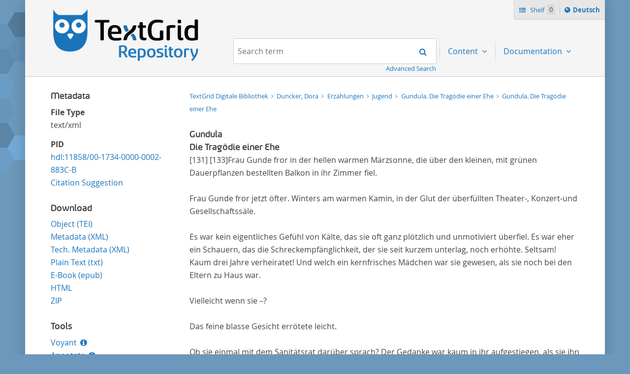

--- FILE ---
content_type: text/html;charset=UTF-8
request_url: https://textgridrep.org/browse/mkkh.0
body_size: 50713
content:








<!DOCTYPE html>
<html lang="en" class="html" prefix="og: https://ogp.me/ns#">
<head>

  
    
      <title>Gundula. Die Tragödie einer Ehe</title>
      
        
        
          
            
              
            
              
            
              
            
              
            
          
        
      
      <meta name="description" content="TextGrid Repository: TextGrid Digitale Bibliothek  > Duncker, Dora  > Erzählungen  > Jugend  > Gundula. Die Tragödie einer Ehe  > Gundula. Die Tragödie einer Ehe">
      <meta property="og:description" content="TextGrid Repository: TextGrid Digitale Bibliothek  > Duncker, Dora  > Erzählungen  > Jugend  > Gundula. Die Tragödie einer Ehe  > Gundula. Die Tragödie einer Ehe">
    
    
    
  
  <meta property="og:title" content="Gundula. Die Tragödie einer Ehe">
  <meta property="og:site_name" content="TextGrid Repository">
  
    
    
    
      <meta property="og:image" content="https://textgridlab.org/1.0/digilib/rest/IIIF/textgrid:47ct6.0/full/,250/0/native.jpg">
    
    
  
  <meta property="og:image:type" content="image/jpeg" />
  <meta name="viewport" content="initial-scale=1.0, width=device-width">
  <meta charset="utf-8">
  <link rel="shortcut icon" href="/favicon.ico"/>
  <link rel="stylesheet" href="/css/custom.css?1736968958">
</head>

<body class="html_body aui browse">
<div class="tg site ">

  <span hidden="true" id="i18n-remove-from-shelf-label" data-value="Remove from shelf"></span>
  <span hidden="true" id="i18n-add-to-shelf-label" data-value="Add to shelf"></span>

  <header class="tg header">
    <div class="tg header_logo" role="banner">
      <a href="/" title="TextGrid Repository">
        <img src="/images/textgrid-repository-logo.svg" alt="TextGrid Repository Logo">
      </a>
    </div>
    


<nav class="tg topbox">
  <button class="tg topbox_toggle-nav"><span class="sr-only">Navigation</span></button>
  <ul>
    <li>
      <a href="/shelf" class="tg topbox_link -shelf">
        Shelf
        <span class="tg topbox_shelf-count">0</span>
      </a>
    </li>
    <li class="tg topbox_language">
      
        
        
          <a class="tg topbox_language" href="?lang=de"><span class="sr-only">Sprache ï¿½ndern nach </span>Deutsch</a>
        
      
    </li>
  </ul>
</nav>

    

<nav class="tg nav -has-search" role="navigation">
  <h2 class="sr-only">Navigation</h2>
  <ul aria-label="" role="menubar">

      <li class="tg nav_item -search">
        <form class="tg search -header" action="/search/">
          <fieldset class="tg search_fake-input">
            <div class="tg search_filter">
              
            </div>

            <div class="tg search_search">
              <label class="sr-only" for="search-query-2">Search term:</label>
                <input value="" class="tg search_input -header" id="search-query-2" name="query" placeholder="Search term" type="search">
                <input type="hidden" name="order" value="" />
                <input type="hidden" name="limit" value="" />
              <button class="tg search_submit" type="submit"><span class="sr-only">Search</span></button>
            </div>
          </fieldset>
          <a class="tg search_advanced-search-link" href="/advanced-search">Advanced Search</a>
        </form>
      </li>

      <li class="tg nav_item -has-dropdown" id="nav-explore" role="presentation">
        <a aria-labelledby="nav-explore" class="tg dropdown_toggle -nav" aria-haspopup="true" role="menuitem">
          Content
        </a>
        <ul class="tg dropdown_menu -nav" role="menu">
          <li class="" id="layout_18" role="presentation">
            <a aria-labelledby="layout_18" href="/projects" role="menuitem" tabindex="">Projects</a>
          </li>
          <li class="" id="layout_18" role="presentation">
            <a aria-labelledby="layout_18" href="/facet/edition.agents.author.value?order=term:asc" role="menuitem" tabindex="">...by author</a>
          </li>
          <li class="" id="layout_18" role="presentation">
            <a aria-labelledby="layout_18" href="/facet/work.genre" role="menuitem" tabindex="">...by genre</a>
          </li>
          <li class="" id="layout_18" role="presentation">
            <a aria-labelledby="layout_18" href="/facet/format" role="menuitem" tabindex="">...by filetype</a>
          </li>
        </ul>
      </li>

      <li class="tg nav_item -has-dropdown" id="nav-explore" role="presentation">
        <a aria-labelledby="nav-explore" class="tg dropdown_toggle -nav" aria-haspopup="true" role="menuitem">
          Documentation
        </a>
        <ul class="tg dropdown_menu -nav" role="menu">
          <li class="" id="layout_18" role="presentation">
            <a aria-labelledby="layout_18" href="/docs/mission-statement" role="menuitem" tabindex="">Mission Statement</a>
          </li>
          <li class="" id="layout_18" role="presentation">
            <a aria-labelledby="layout_18" href="/docs/syntax" role="menuitem" tabindex="">Search</a>
          </li>
          <li class="" id="layout_18" role="presentation">
            <a aria-labelledby="layout_18" href="/docs/shelf" role="menuitem" tabindex="">Shelf</a>
          </li>
          <li class="" id="layout_18" role="presentation">
            <a aria-labelledby="layout_18" href="/docs/download" role="menuitem" tabindex="">Download</a>
          </li>
          <li class="" id="layout_18" role="presentation">
            <a aria-labelledby="layout_18" href="/docs/voyant" role="menuitem" tabindex="">Voyant</a>
          </li>
          <li class="" id="layout_18" role="presentation">
            <a aria-labelledby="layout_18" href="/docs/switchboard" role="menuitem" tabindex="">Switchboard</a>
          </li>
          <li class="" id="layout_18" role="presentation">
            <a aria-labelledby="layout_18" href="/docs/annotate" role="menuitem" tabindex="">Annotate</a>
          </li>
          <li class="" id="layout_18" role="presentation">
            <a aria-labelledby="layout_18" href="/docs/errata" role="menuitem" tabindex="">Errata</a>
          </li>
        </ul>
      </li>
  </ul>
</nav>

  </header>

  <main class="tg main -default" id="content">


<div class="tgrep wrap">

  


  <div class="tgrep sidebar-toggle">
    <button class="tgrep sidebar-toggle_button -show">Show sidebar</button>
    <button class="tgrep sidebar-toggle_button -hide">Hide sidebar</button>
  </div>

  <aside class="tgrep sidebar">

    
      <section class="tgrep sidebar_panel">
        <h3 class="tgrep sidebar_subheading">Metadata</h3>
        <!-- TODO: each for agent, pid, etc -->
        <dl>
          <dt>File Type</dt><dd>text/xml</dd>

          

          <!-- show author when available, first agent otherwise -->
                
        
        
      

          
          
          
            <dt>PID</dt>
                        <dd><a href="https://hdl.handle.net/11858/00-1734-0000-0002-883C-B">hdl:11858/00-1734-0000-0002-883C-B</a><br/>
                        <a href="#citation">Citation Suggestion</a></dd>
          
        </dl>
      </section>
    


    

    

      

      <section class="tgrep sidebar_panel">
        <h3 class="tgrep sidebar_subheading">Download</h3>
        <ul class="tgrep sidebar_list">
          <li>
            <a href="https://textgridlab.org/1.0/tgcrud-public/rest/textgrid:mkkh.0/data">
              Object (TEI)
            </a>
          </li>
                    <li>
            <a href="https://textgridlab.org/1.0/tgcrud-public/rest/textgrid:mkkh.0/metadata">
              Metadata (XML)
            </a>
          </li>
                    <li>
            <a href="https://textgridlab.org/1.0/tgcrud-public/rest/textgrid:mkkh.0/tech">
              Tech. Metadata (XML)
            </a>
          </li>
          
            <li>
              <a href="https://textgridlab.org/1.0/aggregator/text/textgrid:mkkh.0">
                Plain Text (txt)
              </a>
            </li>
            <li>
              <a href="https://textgridlab.org/1.0/aggregator/epub/textgrid:mkkh.0">
                E-Book (epub)
              </a>
            </li>
            <li>
              <a href="https://textgridlab.org/1.0/aggregator/html/textgrid:mkkh.0">
                HTML
              </a>
            </li>
            <li>
              <a href="https://textgridlab.org/1.0/aggregator/zip/textgrid:mkkh.0">
                ZIP
              </a>
            </li>
          
          
        </ul>
      </section>
    

    

    
      <section class="tgrep sidebar_panel">
        <h3 class="tgrep sidebar_subheading">Tools</h3>
        <ul class="tgrep sidebar_list">
          
            <li class="tgrep sidebar_item">
              <a href="https://voyant-tools.org/?input=https://textgridlab.org/1.0/tgcrud-public/rest/textgrid:mkkh.0/data" rel="noindex nofollow" class="tgrep sidebar_link ">Voyant</a>
              
                <a href ="/docs/voyant" class=""><icon class="info-link"></a>
              
            </li>
          
            <li class="tgrep sidebar_item">
              <a href="https://annotation.de.dariah.eu/AnnotationViewer/data.html?uri=textgrid:mkkh.0" rel="noindex nofollow" class="tgrep sidebar_link annotation-button">Annotate</a>
              
                <a href ="/docs/annotate" class=""><icon class="info-link"></a>
              
            </li>
          
            <li class="tgrep sidebar_item">
              <a href="https://switchboard.clarin.eu/#/textgridrep/https%3A%2F%2Ftextgridlab.org%2F1.0%2Faggregator%2Ftext%2Ftextgrid%3Amkkh.0/text%2Fplain" rel="noindex nofollow" class="tgrep sidebar_link ">Switchboard</a>
              
                <a href ="/docs/switchboard" class=""><icon class="info-link"></a>
              
            </li>
          
        </ul>
        
      </section>
    

    
      <section class="tgrep sidebar_panel">
        <h3 class="tgrep sidebar_subheading">Table of contents</h3>
          <?xml version="1.0" encoding="UTF-8"?><ul xmlns="http://www.w3.org/1999/xhtml" class="toc"><li><a href="#tg14.3.1">Gundula</a></li><li><a href="#tg14.3.3">Die Tragödie einer Ehe</a></li></ul>
      </section>
    

  </aside>



  <main class="tgrep main">

    

    

    




<ul class="tgrep breadcrumbs">
  
    <li class="tgrep breadcrumbs_item">
      <a class="tgrep breadcrumbs_link" href="/project/TGPR-372fe6dc-57f2-6cd4-01b5-2c4bbefcfd3c">
        TextGrid Digitale Bibliothek
      </a>
    </li>
  
  
    
      
        <li class="tgrep breadcrumbs_item">
          <a class="tgrep breadcrumbs_link" href="/browse/mkjt.0">
            Duncker, Dora
          </a>
        </li>
      
        <li class="tgrep breadcrumbs_item">
          <a class="tgrep breadcrumbs_link" href="/browse/mkk0.0">
            Erzählungen
          </a>
        </li>
      
        <li class="tgrep breadcrumbs_item">
          <a class="tgrep breadcrumbs_link" href="/browse/mkk2.0">
            Jugend
          </a>
        </li>
      
        <li class="tgrep breadcrumbs_item">
          <a class="tgrep breadcrumbs_link" href="/browse/mkkg.0">
            Gundula. Die Tragödie einer Ehe
          </a>
        </li>
      
    
  
  <li class="tgrep breadcrumbs_item">
    <a class="tgrep breadcrumbs_link" href="/browse/mkkh.0">
      Gundula. Die Tragödie einer Ehe
    </a>
  </li>
</ul>


    

    
      


      

      
        <div class="teiXsltView" dir="auto">
          <div xmlns="http://www.w3.org/1999/xhtml" class="body TGPR-372fe6dc-57f2-6cd4-01b5-2c4bbefcfd3c"><style type="text/css" scoped="scoped">
                        @scope {
                                :scope {
                                        
.runIn    { font: inherit; font-weight: bold; display: inline; }
.runIn:before { display: block; margin-top: 1.5ex; content: "" }
.runIn +p { display: inline; }
                
                                }
                        }
                </style><div class="stdheader autogenerated"></div><div class="text" id="tg14.3"><div class="h4" id="index.xml-body.1_div.1_div.1"><h3 class="head"><span class="head" id="tg14.3.1">Gundula</span></h3></div><div class="h4" id="index.xml-body.1_div.1_div.2"><h3 class="head"><span class="head" id="tg14.3.3">Die Tragödie einer Ehe</span></h3><p id="tg14.3.4"><span class="pagebreak" title="Page 131">[131]</span> <span class="pagebreak" title="Page 133">[133]</span>Frau Gunde fror in der hellen warmen Märzsonne, die über den kleinen, mit grünen Dauerpflanzen bestellten Balkon in ihr Zimmer fiel.</p><p class="zenoPLm4n0" id="tg14.3.5">Frau Gunde fror jetzt öfter. Winters am warmen Kamin, in der Glut der überfüllten Theater-, Konzert-und Gesellschaftssäle.</p><p class="zenoPLm4n0" id="tg14.3.6">Es war kein eigentliches Gefühl von Kälte, das sie oft ganz plötzlich und unmotiviert überfiel. Es war eher ein Schauern, das die Schreckempfänglichkeit, der sie seit kurzem unterlag, noch erhöhte. Seltsam! Kaum drei Jahre verheiratet! Und welch ein kernfrisches Mädchen war sie gewesen, als sie noch bei den Eltern zu Haus war.</p><p class="zenoPLm4n0" id="tg14.3.7">Vielleicht wenn sie –?</p><p class="zenoPLm4n0" id="tg14.3.8">Das feine blasse Gesicht errötete leicht.</p><p class="zenoPLm4n0" id="tg14.3.9">Ob sie einmal mit dem Sanitätsrat darüber sprach? Der Gedanke war kaum in ihr aufgestiegen, als sie ihn auch schon mit einer leisen Kopf- und Schultergebärde verwarf.</p><p class="zenoPLm4n0" id="tg14.3.10">Nein, o nein.</p><p class="zenoPLm4n0" id="tg14.3.11">Der einzige, dem sie sich hätte anvertrauen können, wäre ihr Mann gewesen!</p><p class="zenoPLm4n0" id="tg14.3.12">Das feine Gesichtchen umschleierte sich. Die großen blauen Kinderaugen blickten trübe.</p><p class="zenoPLm4n0" id="tg14.3.13">Vielleicht machte sie nur gerade das krank, daß sie mit ihrem Mann nicht darüber sprechen konnte, wie seltsam angst- und schreckhaft ihr oft zu Mute war.</p><p class="zenoPLm4n0" id="tg14.3.14"><span class="pagebreak" title="Page 133">[133]</span> Er hatte sie lieb, ja, Gott sei Dank, sonst wäre ihr das ganze Leben verleidet gewesen, aber von ihrem Unbehagen wollte er nichts hören. Das Recht auf Nerven nahm er für sich allein in Anspruch, und körperlich war sie ja doch gesund.</p><p class="zenoPLm4n0" id="tg14.3.15">Die traurigen Augen hellten sich ein wenig auf. Freilich, es war sein gutes Recht, nervös zu sein bei dem Leben, zu dem sein Beruf ihn zwang. Ein stolzes Lächeln huschte wie ein Sonnenstrahl über Frau Gundes Gesicht.</p><p class="zenoPLm4n0" id="tg14.3.16">Er war ein Dichter. Damit war alles gesagt.</p><p class="zenoPLm4n0" id="tg14.3.17">Freilich hatte sich Frau Gunde, als sie noch Gundula Eisemann war und mit den Eltern in dem stillen Thüringer Landstädtchen lebte, das Leben eines Dichters weit anders vorgestellt.</p><p class="zenoPLm4n0" id="tg14.3.18">Sie hatte es nie für möglich gehalten, daß es so laut, geräuschvoll und abwechselungsreich sein könne, daß das Telephon und der Briefträger eine so bedeutende Rolle darin spielten. Auch nicht, daß ein Dichter ein Gesellschaftsmensch sein und Beziehungen pflegen müsse, noch weniger, daß das Äußere eines Dichters so garnichts Nebensächliches sei.</p><p class="zenoPLm4n0" id="tg14.3.19">Freilich, ihr Ludwig war nicht nur ein Dichter, sondern auch ein ungewöhnlich schöner Mann, und das nicht nur in ihren Augen, und der Aufwand, den er mit seiner Person trieb, war nicht verschwendet.</p><p class="zenoPLm4n0" id="tg14.3.20">Wirklich kleideten ihn die aparten Westen, die originellen Krawatten, der vornehme und feine Stoff und stets modernste Schnitt seiner Anzüge ganz besonders gut.</p><p class="zenoPLm4n0" id="tg14.3.21">Ihr wäre er freilich auch ohne den äußeren Krimskrams lieb gewesen!</p><p class="zenoPLm4n0" id="tg14.3.22">Zu Haus im kleinen Landstädtchen, da hatte sie sich ein Dichterheim, eines Dichters Leben ganz anders geträumt. Still und in sich gefaßt und nur das vertraute Weib zur <span class="pagebreak" title="Page 134">[134]</span> Seite, das ihn umhegte und pflegte, ihn verstand, das gleichzeitig seine treue leibliche Fürsorgerin und seine Muse war.</p><p class="zenoPLm4n0" id="tg14.3.23">Ein Häuschen in einem Garten gelegen, fernab von dem Lärm der Straße. Umbuscht und umfriedet von Grün und Blumen im Sommer; zur Winterszeit eingebettet in eine weiße Schneedecke. Im Frost glänzende Baumriesen als Wächter vor seinen Toren. Und innen Friede und wieder Friede. Ein lautloses Walten des Geistes. Ein keusches Schaffen im Verborgenen, fern, weltenfern von der großen Landstraße und ihrem staubigen Gewimmel.</p><p class="zenoPLm4n0" id="tg14.3.24">Sie war eben ein törichtes Ding gewesen. Töricht und verträumt wie in allen Dingen des Lebens. –</p><p class="zenoPLm4n0" id="tg14.3.25">Frau Gunde schreckte zusammen. Draußen schlug laut und gellend das Telephon an.</p><p class="zenoPLm4n0" id="tg14.3.26">Sie ließ die Näharbeit fallen, die sie müßig in der Hand gehalten hatte, und eilte auf den Gang hinaus.</p><p class="zenoPLm4n0" id="tg14.3.27">Das Stubenmädchen, eine gutartige, willige Person, hatte den Hörer schon in der Hand.</p><p class="zenoPLm4n0" id="tg14.3.28">»Lassen Sie nur, Minna – ich komme schon selbst – Sie wissen, der Herr –«.</p><p class="zenoPLm4n0" id="tg14.3.29">Sie eilte an den Apparat, der bereits ein zweites ungeduldiges Signal gab.</p><p class="zenoPLm4n0" id="tg14.3.30">Wenn es nur Ludwig nicht störte!</p><p class="zenoPLm4n0" id="tg14.3.31">»Hier Frau Hamann.«</p><p class="zenoPLm4n0" id="tg14.3.32">Eine Stimme sprach auf sie ein, die ihr gänzlich fremd war, von der sie nur unzusammenhängende Bruchstücke verstand.</p><p class="zenoPLm4n0" id="tg14.3.33">»Bitte noch einmal – den Namen, wenn ich bitten darf.«</p><p class="zenoPLm4n0" id="tg14.3.34">Nichts. Tote Stille.</p><p class="zenoPLm4n0" id="tg14.3.35">Mit klopfendem Herzen und verhaltenem Atem stand Frau Gunde da, ob sich nicht doch noch was regen wollte.</p><p class="zenoPLm4n0" id="tg14.3.36"><span class="pagebreak" title="Page 135">[135]</span> Am andern Ende des Ganges wurde eine Tür heftig aufgerissen.</p><p class="zenoPLm4n0" id="tg14.3.37">Ludwig Hamann im Arbeitskostüm, braunes Samtjackett, hell karierte Beinkleider, breiter Umlegekragen mit heliotropfarbenem Selbstbinder, erschien auf der Schwelle.</p><p class="zenoPLm4n0" id="tg14.3.38">»Nun, was gab's, Gunde? Hat der Ochse von der »Illustrierten« endlich Bescheid gegeben? Heut war der letzte Termin. Die Sache ist von höchster Wichtigkeit!«</p><p class="zenoPLm4n0" id="tg14.3.39">Da sie nicht antwortete, eilte er auf sie zu.</p><p class="zenoPLm4n0" id="tg14.3.40">»Oder gar – Barmsen hat die Einakter angenommen –!«</p><p class="zenoPLm4n0" id="tg14.3.41">Ein siegesgewisses Leuchten ging über sein großes, dunkles Gesicht.</p><p class="zenoPLm4n0" id="tg14.3.42">Da Gunde noch immer nicht sprach, faßte er sie bei den Händen, die eiskalt und steif waren.</p><p class="zenoPLm4n0" id="tg14.3.43">»Ich will nicht hoffen, daß du wieder nur halb gehört hast.«</p><p class="zenoPLm4n0" id="tg14.3.44">Sie zuckte hilflos mit den Schultern.</p><p class="zenoPLm4n0" id="tg14.3.45">»Lieber Lutz, wirklich es war nicht zu verstehen. Sei nicht bös. Du hättest es auch nicht verstanden.«</p><p class="zenoPLm4n0" id="tg14.3.46">Der große Mann zerbiß etwas zwischen den Zähnen, das einem unterdrückten Fluch aufs Haar ähnlich sah. Dann wandte er sich mit einem Achselzucken ab' und murmelte etwas von »verpfuschter Arbeitsstimmung« in seinen weichen, dunklen Bart, der das Entzücken aller Frauen war.</p><p class="zenoPLm4n0" id="tg14.3.47">Nachdem die Tür des Arbeitszimmers sich geräuschvoll wieder geschlossen hatte, kam Minna aus der Küche auf den Gang heraus.</p><p class="zenoPLm4n0" id="tg14.3.48">»Gnädige Frau sollten ein bißchen an die Luft gehen,« sagte sie mitleidig. »Es ist wunderschön draußen heut. Der reine Frühling. Ich werde schon für den Herrn sorgen. Elise hat das Frühstück schon auf dem Herd.«</p><p class="zenoPLm4n0" id="tg14.3.49">Frau Gunde machte eine zaghafte Gebärde.</p><p class="zenoPLm4n0" id="tg14.3.50"><span class="pagebreak" title="Page 136">[136]</span> »Ich weiß doch nicht. Die Bouillon gut durchgegossen, Minna – die Eier kernweich – das Beefsteak halb durchgebraten –«</p><p class="zenoPLm4n0" id="tg14.3.51">»Gnädige Frau können sich auf mich verlassen.«</p><p class="zenoPLm4n0" id="tg14.3.52">»Elise ist so sorglos und der Herr so eigen. Sie müssen mir versprechen, dabei zu bleiben, wenn ich wirklich ein bißchen an die Luft ginge.«</p><p class="zenoPLm4n0" id="tg14.3.53">»Gehen gnädige Frau ruhig.«</p><p class="zenoPLm4n0" id="tg14.3.54">Gunde warf einen angstvollen Blick nach rückwärts.</p><p class="zenoPLm4n0" id="tg14.3.55">»Und das Telephon?«</p><p class="zenoPLm4n0" id="tg14.3.56">»Was zu machen ist, wird gemacht – wenn die Leute nicht zu verstehen sind –«</p><p class="zenoPLm4n0" id="tg14.3.57">Minna zuckte verächtlich mit den Achseln.</p><p class="zenoPLm4n0" id="tg14.3.58">»Und die Post?« fragte Frau Gunde wieder unschlüssiger werdend. »Wenn der Herr Wiener Briefe hat – sie müssen bis spätestens zwei auf der Post sein – am Schalter abgegeben werden, wenn sie mit dem Zug 6 Uhr 45 mitsollen.«</p><p class="zenoPLm4n0" id="tg14.3.59">»So spring ich herum,« meinte Minna, nun selbst schon ein wenig ungeduldig werdend. Sie begriff es nicht, wie man sich um einen Mann »so haben« konnte.</p><p class="zenoPLm4n0" id="tg14.3.60">»Gut Minna – ich danke Ihnen – ich werde also gehen.«</p><p class="zenoPLm4n0" id="tg14.3.61">»Aber keine Besorgungen machen, spazieren gehen, gnädige Frau. Wir vom Lande und aus den kleinen Städten können das Stubenhocken nicht vertragen.«</p><p class="zenoPLm4n0" id="tg14.3.62">Frau Gunde lächelte schwach.</p><p class="zenoPLm4n0" id="tg14.3.63">»Da haben Sie recht, Minna. Ich komme wohl zu wenig an die Luft. Nur deshalb ist mir gewiß oft so schlecht.«</p><p class="zenoPLm4n0" id="tg14.3.64">Minna hatte das letzte nicht mehr gehört. Sie war voran ins Garderobenzimmer gegangen und hatte Hut und Mantel zurecht gelegt.</p><p class="zenoPLm4n0" id="tg14.3.65"><span class="pagebreak" title="Page 137">[137]</span> Frau Gunde ging ohne rechte Freudigkeit in den Sonnenschein hinaus.</p><p class="zenoPLm4n0" id="tg14.3.66">Sie hatte nur wenige Straßen zu durchqueren, um in den Tiergarten zu gelangen.</p><p class="zenoPLm4n0" id="tg14.3.67">Solange sie zwischen den Häusern einherschritt, machte sie sich Vorwürfe, daß sie ihren Posten ohne zwingende Not verlassen hatte.</p><p class="zenoPLm4n0" id="tg14.3.68">Wenn Minna nun den Dingen doch nicht gewachsen war! Wenn Bestellungen kamen, bei denen sie sich nicht zu raten wußte! Wenn sie am Telephon Pech hatte! Wenn das Frühstück doch nicht nach Ludwigs Wunsch ausfiel! Wenn Besuche kämen, die sich von Minna nicht abweisen ließen, und Ludwig gestört würde!</p><p class="zenoPLm4n0" id="tg14.3.69">Ein paar Mal war Frau Gunde im Begriff umzukehren. Aber ihre herabgekommenen Nerven waren für den Augenblick stärker als das niemals rastende Pflichtgefühl gegen den geliebten Mann.</p><p class="zenoPLm4n0" id="tg14.3.70">Es lag nichts Besonderes vor. Vielleicht war die gesunde, gutartige Minna, die die Nächte durchschlief und mit noch unvermindertem Landappetit aß, für ein paar Stunden besser am Platz als sie selbst.</p><p class="zenoPLm4n0" id="tg14.3.71">Drüben lockte das erste zarte Grün der Tiergartenbüsche. Ein köstlicher Geruch stieg aus dem gelockerten Erdreich auf, der Gunde an die Heimat erinnerte. Rasch schritt sie über den breiten Fahrdamm und in die Baumallee hinüber, die sie in das Dickicht des Parkes führte.</p><p class="zenoPLm4n0" id="tg14.3.72">Wie lange war sie nicht wirklich im Freien gewesen! Seit dem Herbst nicht, ja so recht eigentlich nicht, seit sie zu Anfang September mit Ludwig von der Reise zurückgekommen war.</p><p class="zenoPLm4n0" id="tg14.3.73">Und diese Reise! Wie alle Reisen seit den drei Jahren ihrer Ehe war sie genußreich und interessant gewesen, nur <span class="pagebreak" title="Page 138">[138]</span> keine eigentliche Erholung, kein ruhiges, woltuendes Ausspannen nach den Wirren und Unruhen des Winters.</p><p class="zenoPLm4n0" id="tg14.3.74">Das Leben an den Weltplätzen, in den großen eleganten Hotels, stets umringt von Menschen, war eigentlich nur eine Fortsetzung der Berliner Lebensbedingungen, erleichtert einzig durch die wohltuende Luft der Berge und der See.</p><p class="zenoPLm4n0" id="tg14.3.75">Als Gunde so, mit immer rascher und elastischer werdenden Schritten vorwärts ging, dachte sie mit wachsendem Entzücken an die einfachen Reisen mit den Eltern durch die heimatlichen Wälder, den Harz und an die Gestade der Ostsee.</p><p class="zenoPLm4n0" id="tg14.3.76">Ohne großen Aufwand von Gepäck hatte man sich auf den Weg gemacht, in einfachen Logierhäusern sich's bequem und wohl sein lassen.</p><p class="zenoPLm4n0" id="tg14.3.77">Mit Vermeidung von Menschenschwärmen und Table d'hôte-Gästen hatten sie mit bestem Appetit gespeist. O und die köstlichen langen, einsamen Waldstreifereien, die stillen entzückenden Wasserfahrten! Was hätte sie um eine solche Reise mit Ludwig gegeben!</p><p class="zenoPLm4n0" id="tg14.3.78">Wie herrlich müßte es sein, allein mit ihm die schöne Gotteswelt zu durchstreifen, sie in ihren heimlichsten, verborgensten Winkeln zu zweien zu genießen!</p><p class="zenoPLm4n0" id="tg14.3.79">Ein kleiner gepreßter Seufzer hob ihre Brust.</p><p class="zenoPLm4n0" id="tg14.3.80">Wenn ihre Liebe Gewalt hätte, das über Ludwig zu vermögen! Wie gut täte eine solche Wanderfahrt ihm selbst, seinen vom Beruf und Großstadtleben abgehetzten Nerven!</p><p class="zenoPLm4n0" id="tg14.3.81">Ein wenig ermüdet lehnte Gunde an einen Baum, eine grauschimmernde, glatte alte Buche.</p><p class="zenoPLm4n0" id="tg14.3.82">Sie war wohl zu schnell gegangen in der Erregung, in die der Weg ins Freie, mitten in den erwachenden Frühling hinein, ihr Blut versetzt hatte!</p><p class="zenoPLm4n0" id="tg14.3.83">Plötzlich mußte sie an den Garten daheim denken.</p><p class="zenoPLm4n0" id="tg14.3.84"><span class="pagebreak" title="Page 139">[139]</span> In dem anmutig eingebetteten, vor Winden geschützten Winkel blühten wohl schon Veilchen, Krokos und Schneeglocken unter der noch kahlen Fliederhecke, und die ersten Weidenkätzchen hingen über das Staket hinaus auf die Straße und die Schuljungen rupften sie ab und steckten sie an die Hüte, an denen sie im Frühwind auf und nieder schwankten, wie kleine wehende graugrüne Fahnen.</p><p class="zenoPLm4n0" id="tg14.3.85">Seit der Hochzeit war sie nicht mehr daheim gewesen. Ihr Vater wollte sie nicht dort haben, noch nicht.</p><p class="zenoPLm4n0" id="tg14.3.86">»Leb dich erst ein, Gundula, in die neuen Verhältnisse, wachse erst ganz fest in dem Boden, auf den dein Leben fortab gestellt ist. Nicht das Haus deines Vaters, sondern das Haus deines Gatten ist dir jetzt Heimat, oder soll es doch sein. So lange du es nicht ausschließlich als solche empfindest, so lange ist es zu früh, bei mir einzukehren.«</p><p class="zenoPLm4n0" id="tg14.3.87">Daran war nicht zu rütteln.</p><p class="zenoPLm4n0" id="tg14.3.88">Ja, wenn die Mutter noch gelebt hätte! Die sanfte, zarte Mutter, die sie verloren hatte, gerade ein Jahr, bevor sie Ludwig kennen gelernt, an jenem unvergeßlich schönen Goethetag in Weimar, als sie auf Besuch bei den Großeltern gewesen war.</p><p class="zenoPLm4n0" id="tg14.3.89">Die Geschwister, die ihre Älteste gern einmal wie der gesehen hätten, vermochten nichts über den Vater. Seinen starren Sinn beugte so leicht kein Mensch. Aber Gunde wußte, er meinte es gut mit ihr, und so beschied auch sie sich im Guten.</p><p class="zenoPLm4n0" id="tg14.3.90">Der Vater war ihr stets eine ehrfurchtgebietende Erscheinung gewesen, und wie sein Sinn in allen menschlichen und göttlichen Dingen stets aufs Ernste und Strenge gerichtet gewesen war, so dachte er auch über die Ehe und ihre Forderungen an Mann und Weib, ernst und streng.</p><p class="zenoPLm4n0" id="tg14.3.91">Hoch und heilig hielt er sie, gleich einem Sakrament, <span class="pagebreak" title="Page 140">[140]</span> das zu brechen Todsünde war. Mit Zorn und Verachtung sprach er von der neuen Moral und der freien Liebe, von der man selbst in dem kleinen Landstädtchen den Mund voll nahm, um modern und auf der Höhe der Zeit zu erscheinen.</p><p class="zenoPLm4n0" id="tg14.3.92">Beklommen fragte Gundula sich oft, wie der Vater wohl die Welt anschauen würde, in die ihre Liebe und Ehe sie versetzt hatten?</p><p class="zenoPLm4n0" id="tg14.3.93">Sie glaubte zu wissen: nicht eben mit freundlichen Augen. Und so war sie's zufrieden, daß er noch niemals Anstalten gemacht hatte, sie in Berlin aufzusuchen, und verwand tapfer die Sehnsucht nach den Ihrigen. –</p><p class="zenoPLm4n0" id="tg14.3.94">Mittlerweile hatte sie, in ihre Gedanken ganz verloren, einen kleinen Querweg durch Dickicht und Gebüsch verfolgend, die Chaussee nach Charlottenburg erreicht.</p><p class="zenoPLm4n0" id="tg14.3.95">Das laute Klingeln der elektrischen Bahnen, das Surren, Stampfen und Rattern der andern Gefährte auf der belebten Straße ließ sie erschreckt zusammenfahren. Die stille Insel, auf die Gundula sich auf eine kurze Zeitspanne gerettet hatte, war versunken. Laut und fordernd schlug der lärmende Alltag der Großstadt wieder an ihr Ohr und gemahnte sie an das, was er von ihr forderte.</p><p class="zenoPLm4n0" id="tg14.3.96">Mit eiligen Schritten und unruhig spähenden Augen suchte sie den nächsten Weg zurück.</p><p class="zenoPLm4n0" id="tg14.3.97">Gleich am Eingang zu der großen Allee, die sie nach Gundulas Berechnung geradeswegs auf die Straße führen mußte, von der aus sie in den Tiergarten gelangt war, kamen ihr eine auffällig gekleidete Dame und ein eleganter Herr entgegen.</p><p class="zenoPLm4n0" id="tg14.3.98">Sie sprachen leise und angelegentlich, blieben ab und zu stehen und sahen sich in die Augen.</p><p class="zenoPLm4n0" id="tg14.3.99">Frau Gunde wollte gerade eine rasche Wendung machen, um das verliebte Pärchen nicht zu stören, als sie in der Dame <span class="pagebreak" title="Page 141">[141]</span> eine Freundin und begeisterte Verehrerin ihres Mannes erkannte. Zu ihrem maßlosen Staunen mußte sie bemerken, daß die junge Frau, die Mann und Kinder daheim hatte, zu ihrem Tiergartenbegleiter mit genau denselben schwärmerischen Blicken aufsah, wie zu ihrem Gatten.</p><p class="zenoPLm4n0" id="tg14.3.100">Noch ehe Frau Gunde zu irgend einer Schlußfolgerung, geschweige denn zu einem raschen, flüchtigen Gruß kommen konnte, war das Paar vorüber, tuschelnd und lachend. Eine ganze Weile noch hörte sie seine Stimme wie absichtlich laut und lustig, dann suchte sie kopfschüttelnd weiter nach dem nächsten Weg zu ihrer Wohnung zurück. Es war unverantwortlich, die Ruhe ihres Gatten so lange dem Dienstmädchen überlassen zu haben!</p><p class="zenoPLm4n0" id="tg14.3.101">Mit fliegendem Atem kam sie zu Haus an. Die Knie zitterten ihr vom schnellen Hinaufstürmen.</p><p class="zenoPLm4n0" id="tg14.3.102">»Nun Minna?«</p><p class="zenoPLm4n0" id="tg14.3.103">»Alles vortrefflich gegangen. Gnädige Frau hätten sich garnicht so abzuhetzen brauchen; da ist der Herr schon selbst.«</p><p class="zenoPLm4n0" id="tg14.3.104">Ein flüchtiges Rot der Freude huschte über Gundes zartes Gesicht. Dann wurde es wieder so blaß wie zuvor, und ihre feinen Nasenflügel begannen vor Erregung zu zittern.</p><p class="zenoPLm4n0" id="tg14.3.105">Wenn er nun kam, ihr Vorwürfe zu machen! Wenn er ihr zürnte!</p><p class="zenoPLm4n0" id="tg14.3.106">Ach, er ahnte ja nicht, wie tief sein Zorn sie traf, wie lange ihr Herz davon noch weh tat, wenn er längst nicht mehr an seine heftigen Ausbrüche dachte. Jetzt war er den schmalen Korridor heraufgekommen, jetzt legte er den Arm um ihre Schulter.</p><p class="zenoPLm4n0" id="tg14.3.107">»Na Kleinchen, wieder da? Komm herein. Ich hab dir allerlei zu erzählen.«</p><span class="pagebreak" title="Page 142">[142]</span><p class="zenoPLm4n0" id="tg14.3.109">Ihre Augen strahlten.</p><p class="zenoPLm4n0" id="tg14.3.110">Sie warf rasch Hut und Jäckchen aufs Bett und ging zu Ludwig hinüber. Auf dem Weg über den langen Gang fühlte sie, wie das Herz ihr schlug.</p><p class="zenoPLm4n0" id="tg14.3.111">Wirklich, sie mußte etwas für sich tun! Was sollte daraus werden, wenn all und jedes ihre ganze Natur in Aufruhr brachte.</p><p class="zenoPLm4n0" id="tg14.3.112">Sie lächelte schwach.</p><p class="zenoPLm4n0" id="tg14.3.113">All und jedes! Im Grunde war es ja nur eines. Er!</p><p class="zenoPLm4n0" id="tg14.3.114">Ludwig stand an seinem Schreibtisch und hielt einen offenen Brief in der Hand.</p><p class="zenoPLm4n0" id="tg14.3.115">»Na also, die Telephonkonfusion hat sich wenigstens nicht auf die »Illustrierte« bezogen. Sonst freilich – Die »Illustrierte« hat geschrieben. »Schwankender Boden« ist verkauft.«</p><p class="zenoPLm4n0" id="tg14.3.116">»Ach Ludwig!«</p><p class="zenoPLm4n0" id="tg14.3.117">»Hast du vielleicht daran gezweifelt, Gunde?«</p><p class="zenoPLm4n0" id="tg14.3.118">Er fragte es mißtrauisch und verdrossen.</p><p class="zenoPLm4n0" id="tg14.3.119">»O Gott, nein – aber – ich freue mich, weil dir an der »Illustrierten« so viel zu liegen schien.«</p><p class="zenoPLm4n0" id="tg14.3.120">Er brummelte Unverständliches in den Bart.</p><p class="zenoPLm4n0" id="tg14.3.121">»Die können von Glück sagen, daß sie deine herrliche Novelle bekommen,« meinte Gunde und streichelte ihm zärtlich den Arm.</p><p class="zenoPLm4n0" id="tg14.3.122">»Ja natürlich. Und – na sie zahlen ja auch so weit ganz gut – wenn auch –«</p><p class="zenoPLm4n0" id="tg14.3.123">Er ging mit langen Schritten im Zimmer hin und her.</p><p class="zenoPLm4n0" id="tg14.3.124">»Eigentlich möchte ich gleich noch hinunterfahren.«</p><p class="zenoPLm4n0" id="tg14.3.125">»Hetz dich doch nicht so ab, Lutz,« bat Gunde schüchtern, »es ist gleich Tischzeit.«</p><p class="zenoPLm4n0" id="tg14.3.126">Er hielt in seinem Gang inne und sah sie an. Eigentlich hatte sie recht.</p><p class="zenoPLm4n0" id="tg14.3.127"><span class="pagebreak" title="Page 143">[143]</span> Für das Jammerhonorar – denn ein solches war es für einen Autor von seinem Renommee, wenn er es auch nicht eingestand – auch noch seine Reverenz machen, und zu Haus abgestandenes Essen auf dem Tisch finden!</p><p class="zenoPLm4n0" id="tg14.3.128">Schließlich war und blieb er Ludwig Hamann – wenn auch die wechselnde Gunst der Zeiten – ah bah – ganz einfach, er blieb. Höher schrauben würde er den Verleger schwerlich. Der saß fest auf seinem Geldsack.</p><p class="zenoPLm4n0" id="tg14.3.129">»Also ja, es hat auch Zeit bis morgen.«</p><p class="zenoPLm4n0" id="tg14.3.130">Er warf sich in seinen bequemen Sorgenstuhl, in dem er halbe Vormittage zu verträumen pflegte, wenn die Gedanken nicht kommen wollten, oder ihm durch eine unliebsame Störung verscheucht worden waren.</p><p class="zenoPLm4n0" id="tg14.3.131">Er sah zu seiner Frau hinüber.</p><p class="zenoPLm4n0" id="tg14.3.132">Die helle warme Märzsonne schien noch immer und umtanzte ihren blonden Kopf. Ihre Wangen waren leicht gerötet, warm und hingebend sahen ihre blauen Kinderaugen zu ihm hin. Sie sah sehr reizend aus in diesem Augenblick, beinahe so reizend, wie die blühende Gundula Eisemann, die er vor drei Jahren während der Goethetage kennen gelernt und die es ihm angetan hatte mit ihrem blühenden Jugendreiz.</p><p class="zenoPLm4n0" id="tg14.3.133">»Komm einmal her, Gundel?«</p><p class="zenoPLm4n0" id="tg14.3.134">Sie kam zögernd und scheu.</p><p class="zenoPLm4n0" id="tg14.3.135">Er zog sie auf seinen Schoß. Etwas von der strahlenden Wärme ihrer Augen schien auf ihn übergegangen zu sein. Er zog sie an sich und suchte ihre Lippen. Der Herzschlag stockte ihr.</p><p class="zenoPLm4n0" id="tg14.3.136">Wie lange hatte er sie so nicht geküßt!</p><p class="zenoPLm4n0" id="tg14.3.137">Er ließ die Hände sinken, mit denen er ihren blonden Kopf umspannt gehalten, und umschlang sie heiß, und Kuß auf Kuß drang wie eine Loderflamme auf sie ein.</p><p class="zenoPLm4n0" id="tg14.3.138"><span class="pagebreak" title="Page 144">[144]</span> Sie zitterte am ganzen Leibe. Ihre Glieder flogen. Immer fester hielt er sie, als wollte er sie zerbrechen.</p><p class="zenoPLm4n0" id="tg14.3.139">Dann ließ er sie, rasch und plötzlich wie er sie ergriffen hatte.</p><p class="zenoPLm4n0" id="tg14.3.140">»Kleines Zerbrechliches!«</p><p class="zenoPLm4n0" id="tg14.3.141">Er tätschelte ihr nachlässig die Wangen und zündete sich eine Zigarette an.</p><p class="zenoPLm4n0" id="tg14.3.142">»Schau nach dem Essen, Gunde. Ich habe nachmittags und abends den Kopf voll und muß nach Tisch noch eine Stunde Schlaf nachholen. Die Nacht –«</p><p class="zenoPLm4n0" id="tg14.3.143">»Ich weiß,« sagte sie betrübt und mit leisem Vorwurf. »Ich hab's durch den Türspalt gesehen, wie lange du Licht gehabt!«</p><p class="zenoPLm4n0" id="tg14.3.144">Er zuckte mit den Achseln.</p><p class="zenoPLm4n0" id="tg14.3.145">»Wenn die Gedanken kommen –« meinte er geheimnisvoll.</p><p class="zenoPLm4n0" id="tg14.3.146">»Arbeitest du nicht bei Tage genug!« sagte sie zärtlich und bewundernd.</p><p class="zenoPLm4n0" id="tg14.3.147">Er schüttelte mißmutig und vielsagend den Kopf.</p><p class="zenoPLm4n0" id="tg14.3.148">»Jetzt nicht mehr. Früher –«</p><p class="zenoPLm4n0" id="tg14.3.149">Sie unterdrückte ein Schluchzen.</p><p class="zenoPLm4n0" id="tg14.3.150">Er hatte es ihr oft gesagt, daß es früher ein anderes Arbeiten gewesen sei, allein mit der alten Wirtschafterin, die wie eine Cerberus über seiner Ruhe gewacht hatte. Aber daß er es ihr in diesem Augenblick sagen konnte. Gerade jetzt, nachdem er sie so geküßt –!</p><p class="zenoPLm4n0" id="tg14.3.151">Sie wandte sich um und schritt rasch zur Tür. Heiße Tropfen rannen schwer und langsam über ihre Wangen. –</p><p class="zenoPLm4n0" id="tg14.3.152">Ludwig Hamann war ein starker Esser, und er aß auch heut mit bestem Appetit, trotz des reichlichen Frühstücks, mit dem Minna ihn versorgt hatte.</p><p class="zenoPLm4n0" id="tg14.3.153"><span class="pagebreak" title="Page 145">[145]</span> Dabei las er ein paar Briefe, die zugleich mit der Suppe auf den Tisch gekommen waren.</p><p class="zenoPLm4n0" id="tg14.3.154">Daß Gunde keinen Bissen anrührte, nur hastig ein halbes Glas Rotwein heruntertrank, bemerkte er gar nicht.</p><p class="zenoPLm4n0" id="tg14.3.155">Bis er die Briefe fertig gelesen hatte, die keine ausgesprochene Stimmung in ihm auszulösen schienen, war man beim Braten angekommen.</p><p class="zenoPLm4n0" id="tg14.3.156">Ludwig bemängelte seine Zartheit und seinen Wohlgeschmack und verteidigte in einer brennenden Anklagerede das Recht des geistigen Arbeiters auf, mit besonderer Sorgfalt zubereitete Kost. Es war eines seiner Lieblingsthemata.</p><p class="zenoPLm4n0" id="tg14.3.157">Frau Gundes Pulse flogen diesmal nicht. Sie saß teilnahmlos dabei. Zu tief hatte sie seine Anspielung auf das »früher« in unmittelbarer Folge auf seine heiße Umarmung getroffen.</p><p class="zenoPLm4n0" id="tg14.3.158">– – – – – – – – – – – –</p><p class="zenoPLm4n0" id="tg14.3.159">Es war April geworden und Ostern nahte.</p><p class="zenoPLm4n0" id="tg14.3.160">Frau Gunde saß in ihrem kleinen wohnlichen Zimmer mit dem Blick auf den jetzt mit Blumen bestellten Balkon, und freute sich auf die stillere Zeit und die warmen Frühlingstage.</p><p class="zenoPLm4n0" id="tg14.3.161">In ein paar Wochen hoffte Ludwig mit seinem neuen Stück fertig zu sein. Vielleicht gelang es ihr dann, ihn zu vermögen, irgend ein ruhiges Fleckchen mit ihr aufzusuchen, bevor die große, allgemeine Sommervölkerwanderung begann, die mehr und mehr jeden Winkel der schönen Gotteswelt zu füllen schien.</p><p class="zenoPLm4n0" id="tg14.3.162">Aus leichten, feinen Fäden spann sie ein köstliches Gespinst: Waldesrauschen und Bachgeriesel, Sonnengold und reine würzige Luft woben durcheinander, und mitten darinnen Ludwig und sie, Gatte und Gattin, ganz allein, nur sich <span class="pagebreak" title="Page 146">[146]</span> selbst geschenkt, fernab von der großen, lauten, überlauten Welt.</p><p class="zenoPLm4n0" id="tg14.3.163">Eine große, stille Zuversicht erfüllte die träumende Frau. Trug der laue Frühlingswind sie zu ihr hin? Blühte sie aus ihrem eigenen warmen Herzen auf? War es der starke, ernste Geist des Vaters, der aus den wenigen kurzen Zeilen zu ihr sprach, die vor ihr zwischen blühenden Blumenstöcken auf dem Tische lagen? Wirkten sie alle drei gemeinsam auf sie ein, sie zu stärken, ihre geängstete Seele mit neuem Glauben zu erfüllen?</p><p class="zenoPLm4n0" id="tg14.3.164">Frau Gundula faltete die Hände still im Schoß und sah gedankenvoll vor sich hin.</p><p class="zenoPLm4n0" id="tg14.3.165">Wehe, schwere Tage lagen hinter ihr. In nichts hatte sie es ihrem Manne zu Dank machen können, in allem hatte sie's verfehlt. Mit jeder Botschaft war sie zur unrechten Zeit gekommen, ihre zitternden, bei jedem leisesten Anstoß fliegenden Nerven waren nicht imstande gewesen, Störungen und kleinlichen Ärger von ihm abzuhalten.</p><p class="zenoPLm4n0" id="tg14.3.166">Er war hart und böse und zornig, vielleicht auch ein wenig ungerecht gegen sie gewesen.</p><p class="zenoPLm4n0" id="tg14.3.167">Aber sie konnte ihm nicht zürnen, sie bedauerte ihn viel mehr, denn auch für ihn waren diese Tage nicht leicht gewesen, Enttäuschung auf Enttäuschung waren sich Schlag auf Schlag gefolgt.</p><p class="zenoPLm4n0" id="tg14.3.168">Irgendwo draußen, sie wußte nicht wo, denn sie hatte die Zeitungen nicht zu Gesicht bekommen, war ein älteres Stück, auf das er noch immer viel Hoffnungen setzte, erfolglos zu Grabe getragen worden, wie Ludwig aufbrausend stets aufs neue betonte, einzig infolge der vorgerückten Saison, der jammervollen Darstellung.</p><p class="zenoPLm4n0" id="tg14.3.169">Den halben Tag hatte er am Telephon gestanden und mit dem Agenten gestritten, dem er – Gunde wußte es <span class="pagebreak" title="Page 147">[147]</span> nicht, aber sie war überzeugt mit Recht – die Schuld an dem ungeschickten Abschluß mit der betreffenden Bühne beimaß.</p><p class="zenoPLm4n0" id="tg14.3.170">Gereizte Reden, zornige Ausrufe waren hin und her geflogen. Sie hatte nicht nur mit ihm gelitten, sondern es auch aufs peinlichste empfunden, daß die Dienstboten naturgemäß Zeugen dieser aufgeregten Verhandlungen auf offenem Gange geworden waren. Wäre es nach ihr gegangen, niemand hätte je von dem peinlichen Erdenrest erfahren, der an dem geheiligten Beruf des Dichters hing.</p><p class="zenoPLm4n0" id="tg14.3.171">Zum Überfluß war gerade in diesen Tagen der endliche Bescheid Barmsens gekommen. Er verzichtete auf den Zyklus, erklärte sich aber gern bereit, bei guter Gelegenheit den mittelsten Einakter zur Aufführung zu bringen. An einen Termin binden wollte er sich nicht, oder konnte es vielmehr nicht, trotz aller Hochschätzung von Hamanns Talent. Ein Einakter konnte eben nur gelegentlich mit untergebracht wer den.</p><p class="zenoPLm4n0" id="tg14.3.172">Ludwig hatte geschäumt.</p><p class="zenoPLm4n0" id="tg14.3.173">Das Ende der Verhandlung war gewesen, daß er auch den mittleren Einakter zurückgefordert hatte. Wie konnte gerade der Mann, der sich als Literaturoberbonze für die gesamte moderne Bühnenproduktion aufspielte, sich unterfangen, ihm ein geschlossenes Kunstwerk mitten durchzureißen, ihm zuzumuten, einen Torso auf den Kunstmarkt zu bringen?!</p><p class="zenoPLm4n0" id="tg14.3.174">Gunde hatte nichts tun und nichts raten können!</p><p class="zenoPLm4n0" id="tg14.3.175">Was verstand sie von all diesen krausen, wirren Linien, die den modernen Dichter zum Ruhm führen!</p><p class="zenoPLm4n0" id="tg14.3.176">So jung sie war, so zäh hielt sie an dem altmodischen Begriff fest, den sie sich in ihren stillen Mädchentagen nach dem Bilde der Größten von eines Dichters Erdenwallfahrt geformt hatte.</p><p class="zenoPLm4n0" id="tg14.3.177">Helfen hatte sie nicht können und ihren Trost hatte er <span class="pagebreak" title="Page 148">[148]</span> schroff und ungeduldig zurückgewiesen. »Nur nervöser machte sie ihn, unerträglich das Dasein mit ihren exaltierten Sentimentalitäten.«</p><p class="zenoPLm4n0" id="tg14.3.178">Seit zwei Tagen war der ärgste Sturm verbraust.</p><p class="zenoPLm4n0" id="tg14.3.179">Gundula nahm des Vaters Brief zur Hand. Mit sehnsüchtiger Zärtlichkeit hing ihr Auge an seiner festen, großgefügten, knorrigen Schrift.</p><p class="zenoPLm4n0" id="tg14.3.180">In wie einfachen Linien das Leben der Ihren daheim hinfloß!</p><p class="zenoPLm4n0" id="tg14.3.181">In ruhiger Stetigkeit wechselten sie ab: Arbeit und Ruhe, Pflichterfüllung und stilles Genießen in der einfachen Natur und noch einfacheren Kunst, die das Leben ihnen bot.</p><p class="zenoPLm4n0" id="tg14.3.182">Aber gerade diese Stetigkeit hielt sie gesund an Leib und Seele, zersplitterte das Maß ihrer Kräfte nicht. Jedes von ihnen wußte, was es wollte und sollte, wohin es gehörte, während sie selbst wie ein armer aufgescheuchter Vogel hin und her flatterte, ohne jemals recht zu wissen: da ist dein Platz, deine Heimat, die Stelle, an die du gehörst, von der dich nichts und niemand vertreiben kann. –</p><p class="zenoPLm4n0" id="tg14.3.183">Den Kopf in die Hand gestützt saß Gunde da und grübelte, als ein leises Geräusch sie aufschreckte.</p><p class="zenoPLm4n0" id="tg14.3.184">Minna war ins Zimmer getreten. Sie meldete Frau Hamann, die nur eben auf einen Augenblick bei ihrem Sohn eingetreten war.</p><p class="zenoPLm4n0" id="tg14.3.185">»Wird sie den Herrn auch nicht stören?« seufzte Gunde beklommen.</p><p class="zenoPLm4n0" id="tg14.3.186">Minna zuckte mit den Achseln.</p><p class="zenoPLm4n0" id="tg14.3.187">»Die alte Dame fragt nicht soviel danach als gnädige Frau.«</p><p class="zenoPLm4n0" id="tg14.3.188">Dann murmelte sie etwas hinterher, das Gunde nicht verstand.</p><p class="zenoPLm4n0" id="tg14.3.189">Rasche energische Schritte näherten sich der Tür. Eine <span class="pagebreak" title="Page 149">[149]</span> stattliche Frau um das Ende der fünfzig trat ein. Die beiden hatten einander seit ein paar Wochen nicht gesehen. Frau Hamann war bei einer Jugendfreundin zu Besuch gewesen.</p><p class="zenoPLm4n0" id="tg14.3.190">Sie erzählte viel und lebhaft von dem Aufenthalt in München.</p><p class="zenoPLm4n0" id="tg14.3.191">»Es ist nicht mehr, was es zu meiner Jugend gewesen,« meinte sie. »Damals war München eine Kunststadt und wollte nichts anderes sein und war stolz darauf. Heut hat es Großstadtmanieren angelegt, aber eben nur Manieren, Schein ohne Sein.«</p><p class="zenoPLm4n0" id="tg14.3.192">Dann plötzlich blickte sie ihrer Schwiegertochter näher ins Gesicht und hielt mitten in ihrer lebhaften Rede inne.</p><p class="zenoPLm4n0" id="tg14.3.193">»Um Gotteswillen, Kind, wie siehst du denn aus? Abgerackert und abgemagert, als hättest du nicht satt zu essen oder müßtest ums tägliche Brot sorgen. Hat Lutz dich wieder mal hin und her gejagt mit seinen Launen?«</p><p class="zenoPLm4n0" id="tg14.3.194">Gunde widersprach eifrig.</p><p class="zenoPLm4n0" id="tg14.3.195">»O Gott, nein, ganz und garnicht. Nur daß – es ist ihm letzthin manches verquer gegangen, dem armen Kerl, und dann, du weißt ja, Mama, seit ich in Berlin bin, bin ich die Stärkste nicht mehr.«</p><p class="zenoPLm4n0" id="tg14.3.196">Frau Hamann schüttelte den Kopf und sah nicht ohne Besorgnis auf die zarte Frau.</p><p class="zenoPLm4n0" id="tg14.3.197">»Du solltest machen, daß du bald herauskämst und etwas für dich tätest, Gunde!«</p><p class="zenoPLm4n0" id="tg14.3.198">Gundula lächelte schwach.</p><p class="zenoPLm4n0" id="tg14.3.199">»Ohne Lutz? Ach, das glaubst du ja selbst nicht, Mama. Jetzt, wo er noch so tief in der Arbeit steckt –! Sobald das Stück fertig ist – dann – ja dann!«</p><p class="zenoPLm4n0" id="tg14.3.200">Gundes Augen leuchteten auf, wie sie zuvor geleuchtet, als sie das köstliche Gespinst aus Waldesrauschen und Bachgeriesel, Sonnengold und reiner, würziger Luft gewoben, <span class="pagebreak" title="Page 150">[150]</span> und mitten darin sich und den geliebten Mann, abgetrennt von der großen lärmenden Welt gesehen hatte.</p><p class="zenoPLm4n0" id="tg14.3.201">»Es wäre ihm ganz gut, wenn er sich einmal ohne dich behelfen lernte,« meinte Frau Hamann trocken. »Vielleicht, daß er dann –«</p><p class="zenoPLm4n0" id="tg14.3.202">Sie sprach nicht weiter. Etwas wie eine große Angst war in Gundes fragenden Blick getreten, die ihr den Mund verschloß.</p><p class="zenoPLm4n0" id="tg14.3.203">Die lebenskräftige, urgesunde Frau sah einen Augenblick mit trübem Lächeln vor sich hin, dann fragte sie in leichtem Ton:</p><p class="zenoPLm4n0" id="tg14.3.204">»Nun und eure große Gesellschaft? Bist du schon mit allem im reinen, Kind?«</p><p class="zenoPLm4n0" id="tg14.3.205">»Gesellschaft? Jetzt noch? Kurz um Ostern Gesellschaft? Wie meinst du das, Mama?«</p><p class="zenoPLm4n0" id="tg14.3.206">Frau Hamann blickte verwundert auf ihre Schwiegertochter.</p><p class="zenoPLm4n0" id="tg14.3.207">»Lutz sagte mir doch – es war sein erstes Wort –, gut, daß du zu unserer Gesellschaft wieder zurück bist –«</p><p class="zenoPLm4n0" id="tg14.3.208">»Es war einmal die Rede davon«, meinte Gunde kleinlaut; »aber ich glaubte, er habe es sich aus dem Sinn geschlagen. Jetzt im Frühling, und wo er doch mitten in der großen Arbeit steckt – ein Stück, von dem so vieles abhängt – wie kann er gerade da –?«</p><p class="zenoPLm4n0" id="tg14.3.209">Frau Hamann lächelte ein wenig sarkastisch.</p><p class="zenoPLm4n0" id="tg14.3.210">»Gerade um des Stückes halber wird er die Gesellschaft geben wollen.«</p><p class="zenoPLm4n0" id="tg14.3.211">Sie fuhr der jungen Frau leicht über Stirn und Wangen.</p><p class="zenoPLm4n0" id="tg14.3.212">»Du bist ein Kindskopf, Gunde, und wirst es ewig bleiben.«</p><p class="zenoPLm4n0" id="tg14.3.213">Dann stand sie auf.</p><p class="zenoPLm4n0" id="tg14.3.214">»Ich will jetzt nicht wieder zu Lutz hinübergehen. Morgen oder übermorgen werde ich noch mal mit ihm über <span class="pagebreak" title="Page 151">[151]</span> die Gesellschaft sprechen. Es wäre gescheiter, er verschöbe sie bis zum Herbst. Gar so eilig wird man es mit dem Stück nicht haben. Für den Anfang der Saison werden die Direktoren ausgesorgt haben und nicht auf Ludwig Hamann warten.«</p><p class="zenoPLm4n0" id="tg14.3.215">Es lag ein Etwas von gereizter Bitterkeit in ihren letzten Worten, vielleicht auch etwas von schlecht verhehlter Enttäuschung.</p><p class="zenoPLm4n0" id="tg14.3.216">Gunde hörte nur die Verheißung heraus, bei Lutz möglichenfalls einen Aufschub seines Vorhabens zu erwirken.</p><p class="zenoPLm4n0" id="tg14.3.217">Sie legte beide ineinander gefaltete Hände auf den Arm der im Hinausschreiten begriffenen Frau und sagte eifrig:</p><p class="zenoPLm4n0" id="tg14.3.218">»Ach es wäre herrlich, Mama, wenn du Lutz dazu vermögen könntest! Schon seinethalben, damit er sich nicht stört. Er hat ja doch so große Verpflichtungen nicht. Ist es nicht genug, wenn er zu den Leuten geht? Sie können ja doch alle stolz darauf sein, daß er zu ihnen kommt.«</p><p class="zenoPLm4n0" id="tg14.3.219">Sie war ganz rot und heiß geworden bei diesen eifrigen, warmen Worten.</p><p class="zenoPLm4n0" id="tg14.3.220">Wiederum fuhr die ältere Frau ihr leicht über Stirn und Wange.</p><p class="zenoPLm4n0" id="tg14.3.221">»Ja, ja, ich will's versuchen, Kind.«</p><p class="zenoPLm4n0" id="tg14.3.222">– – – – – – – – – – –</p><p class="zenoPLm4n0" id="tg14.3.223">Lutz hatte sich nicht umstimmen lassen. Die Gesellschaft war vonnöten, gerade jetzt. Er bestand darauf und ließ keine Gegengründe gelten.</p><p class="zenoPLm4n0" id="tg14.3.224">Frau Hamann war verstimmt davon gegangen. Der Erfolg, den ihr Sohn mit dieser Gesellschaft für sein Stück bezweckte, war, selbst wenn er eintraf, längst verflogen und vergessen bis das Stück zur Aufführung kam.</p><p class="zenoPLm4n0" id="tg14.3.225">Die Einnahmen waren während des letzten Jahres<span class="pagebreak" title="Page 152">[152]</span> nicht so reichlich geflossen als im Anfang seiner dichterischen Laufbahn.</p><p class="zenoPLm4n0" id="tg14.3.226">Frau Hamann war sich, trotz aller Ehrlichkeit gegen sich selbst, nicht recht klar darüber, ob Lutz in der Tat in seinen Leistungen zurückgegangen war, oder ob man anfangs zu große Hoffnungen auf ihn gesetzt hatte und nun verstimmt war, daß er dieselben nicht zu erfüllen schien.</p><p class="zenoPLm4n0" id="tg14.3.227">In keinem Fall hatte Ludwig Ursache, besonders stolz auf die Erfolge der letzten Jahre zu sein.</p><p class="zenoPLm4n0" id="tg14.3.228">Weshalb also ungewöhnlich große Ausgaben machen? Ohne die würde es nicht abgehen, denn der Stil, in dem Ludwig seine Gesellschaften zu geben pflegte, erforderte einen bedeutenden Aufwand.</p><p class="zenoPLm4n0" id="tg14.3.229">Und nicht zuletzt ging es um ihre Schwiegertochter, die ein förmliches Grauen vor dem Chaos zu empfinden schien, das ein solches Fest ins Haus brachte!</p><p class="zenoPLm4n0" id="tg14.3.230">Die energische, starknervige Frau, die so leicht nichts in Harnisch brachte, schüttelte besorgt den Kopf. Da mußte Abhilfe geschafft werden, lieber heut als morgen. Dummes kleines Ding, das nicht einmal die billige Weisheit begriff, sich ein bissel rar zu machen und sich dem Mann damit nur fester zu verbinden!</p><p class="zenoPLm4n0" id="tg14.3.231">Aber gern hatte sie es doch, das zarte blonde Geschöpf mit ihrer anbetenden Liebe zu ihrem Jungen. – –</p><p class="zenoPLm4n0" id="tg14.3.232">Zehn Tage vor dem großen Akt saß Lutz bei seiner Frau in dem hübschen kleinen Balkonzimmer und revidierte die Einladungen, die sie mit ihrer klaren, gleichmäßigen Schrift ausgeschrieben hatte.</p><p class="zenoPLm4n0" id="tg14.3.233">Gunde sah ihm müde zu, wie er Karten und Umschläge lässig durch die Finger gleiten ließ, ab und zu mit mehr oder weniger Wohlgefallen einen Namen vor sich hinmurmelnd.</p><p class="zenoPLm4n0" id="tg14.3.234">Jetzt stockte er einen Augenblick. Unter dem großen <span class="pagebreak" title="Page 153">[153]</span> dunkeln Bart spielte ein Lächeln um seine Lippen. Als Gunde ihm über die Schulter sah, las sie den Namen Frau Elma Soskina.</p><p class="zenoPLm4n0" id="tg14.3.235">Ein rasches, heißes Rot stieg in Gundas Wangen auf.</p><p class="zenoPLm4n0" id="tg14.3.236">Am liebsten hätte sie diesen Namen garnicht geschrieben, und nun blickte Ludwig ihn gar, wie ihr scheinen wollte, mit zärtlichem Lächeln an.</p><p class="zenoPLm4n0" id="tg14.3.237">Sollte sie ihm sagen, wie sie diese Frau im intimen Gespräch mit einem andern im Tiergarten getroffen hatte, einem andern, dem sie dieselben schwärmerischen Augen gemacht als ihm!</p><p class="zenoPLm4n0" id="tg14.3.238">Einen Augenblick lang schienen ihre Hände ihm das Blatt entreißen, ein rasches Wort das Lächeln aus seinem Antlitz verscheuchen zu wollen, dann bezwang sie sich.</p><p class="zenoPLm4n0" id="tg14.3.239">Nein, sie wollte ihm nicht wehe tun, seinen berechtigten Stolz nicht verletzen. Es fiel am Ende einzig auf diese Frau zurück, wenn ihr das Unterscheidungsvermögen zwischen ihrem Mann und andern abging.</p><p class="zenoPLm4n0" id="tg14.3.240">Aber die Glieder waren ihr schwer geworden von dem kurzen, raschen Kampf, und etwas dunkles Angstvolles schnürte ihr die Kehle zu, das sie nicht bei Namen zu nennen wußte.</p><p class="zenoPLm4n0" id="tg14.3.241">Ludwig legte Karten und Umschläge beiseite.</p><p class="zenoPLm4n0" id="tg14.3.242">»Gut gemacht,« lobte er. »In solchen Dingen seid ihr Eisemanns prompt und korrekt erzogen, das muß man deinem starrköpfigen Vater lassen.«</p><p class="zenoPLm4n0" id="tg14.3.243">Gunde lächelte schwach.</p><p class="zenoPLm4n0" id="tg14.3.244">Sie wußte nicht recht, sollte sie sich über das ihr gespendete Lob freuen, oder sich gegen die ungerechte Kritik über ihren Vater auflehnen?</p><p class="zenoPLm4n0" id="tg14.3.245">Sie machte einen schwachen Versuch, Ludwig zum so und so vielten Male klar zu machen, daß ihr Vater ganz und gar nicht starrköpfig, sondern ein zielbewußter, starker Charakter <span class="pagebreak" title="Page 154">[154]</span> sei, aber sie kam gar nicht dazu, den begonnenen Satz zu Ende zu sprechen, denn Ludwig war schon mitten darin in den Vorbereitungen für die Gesellschaft, für die ihm seine sonst so kostbare Zeit durchaus nicht zu kostbar zu sein schien.</p><p class="zenoPLm4n0" id="tg14.3.246">Er entwarf ein Menu, das Gunde, der Kosten sowohl als der Umstände halber, die es erforderte, selbst wenn es beim Koch bestellt würde, erschreckte.</p><p class="zenoPLm4n0" id="tg14.3.247">Sie wollte einen schwachen Einwand erheben, aber er unterbrach sie sofort.</p><p class="zenoPLm4n0" id="tg14.3.248">»Davon verstehst du nichts, Gunde. Woher solltest du auch! Die Gesellschaften, die wir bisher gegeben haben, dienten einem ganz anderen Zweck. Sie waren, wenn ich so sagen darf, rein geselliger Natur. Unser Osterfest wird eine ganze Menge Menschen vereinen, die zum erstenmal in meinem Hause sind, es soll so zu sagen – hm – eine Vorfeier zu meinem Stück sein. Ich will Freunden sowohl als Fernerstehenden, die in Berlin sozusagen Meinung machen, – ein wenig auch der Presse, – die leitenden Gedanken meines Stückes klar zu machen suchen, ihnen ein Mitempfinden – sagen wir – suggerieren. Ich weiß nicht, ob du mich verstehst, Gunde. Dazu gehört ein Milieu, das entscheidend auf die Stimmung einwirkt. Nicht nur ein Menu, wie ich es eben flüchtig entwarf, dazu Weine erster Qualität, sondern auch eine besondere Ausschmückung der Räume, ungewöhnliche Lichteffekte, schöne Frauen, exquisite Toiletten. Der Soskina und der meisten der andern Frauen bin ich gewiß. Was dich betrifft, Gunde –«</p><p class="zenoPLm4n0" id="tg14.3.249">Sie fiel ihm rasch und eifrig ins Wort.</p><p class="zenoPLm4n0" id="tg14.3.250">»O Lutz, ich bin doch glänzend versorgt vom Herbst her. Das Weiße ist noch so gut wie neu, und das Wassergrünseidene braucht nur ein bißchen hergerichtet zu werden. Du hast nur zu wählen, was dir besser gefällt.«</p><p class="zenoPLm4n0" id="tg14.3.251"><span class="pagebreak" title="Page 155">[155]</span> Er wehrte rasch mit imposanter Geste ab.</p><p class="zenoPLm4n0" id="tg14.3.252">»Du solltest dir doch deine kleinstädtischen Ansichten endlich abgewöhnen, Gundula. Wenn Ludwig Hamann ein Fest gibt, hat seine Frau die schönste und eleganteste zu sein. Abgetragene, bekannte Fahnen, das wäre noch besser! Die Leute sollen wohl denken, ich sei in Ruhm und Einkommen zurückgegangen! Du wirst morgen zu Gerson fahren und dir das Chickeste und Modernste bestellen, was zu haben ist. Ich denke, du nimmst blaßlila Seide mit Valenciennes.«</p><p class="zenoPLm4n0" id="tg14.3.253">»Eine solche Verschwendung, Lutz,« klagte sie. »Und ich hab ja auch gar keine Zeit. Was ist noch alles Wichtigeres zu tun! Wie soll es überhaupt beschafft werden!«</p><p class="zenoPLm4n0" id="tg14.3.254">Er ließ sich nicht im geringsten stören. Das Aussehen seiner Frau war eine Programmnummer, wie jeder einzelne Gang des Menus, jede Wein- oder Sektmarke. War das Verheiratetsein, in Sonderheit mit einer so nervösen Frau wie Gundula, nicht immer ein Vergnügen, so sollte es wenigstens bei einer solchen Gelegenheit gründlich ausgenutzt werden. Ludwig Hamann wußte sehr genau, wie hoch eine schöne Dichtersfrau im Preise stand, wie mild sie unter Umständen die Federn der Kritik stimmte, wie begeisternd sie auf den Enthusiasmus der sogenannten Kunstkenner und Mäcene einwirkte.</p><p class="zenoPLm4n0" id="tg14.3.255">So fuhr er unbeirrt fort.</p><p class="zenoPLm4n0" id="tg14.3.256">»Tief ausgeschnitten natürlich. Wenn du auch magerer geworden bist, kannst du Hals und Arme immer noch sehen lassen.«</p><p class="zenoPLm4n0" id="tg14.3.257">Er sagte es in kühlem geschäftsmäßigen Ton. Eine heiße Röte der Scham war ihr in die Wangen getreten. Ihre Nasenflügel bebten vor Erregung. Dann plötzlich kam etwas von der starken, ruhigen Entschlossenheit ihres Vaters über sie.</p><p class="zenoPLm4n0" id="tg14.3.258"><span class="pagebreak" title="Page 156">[156]</span> »Nein«, sagte sie sehr ruhig und fest, »das werde ich nicht tun. Ich finde es abscheulich, wenn Frauen aller Welt zeigen, was ihnen oder ihrem Gatten allein gehört.«</p><p class="zenoPLm4n0" id="tg14.3.259">Ludwig war einen Augenblick verblüfft.</p><p class="zenoPLm4n0" id="tg14.3.260">Dann lachte er laut auf.</p><p class="zenoPLm4n0" id="tg14.3.261">»Laß dich nicht auslachen, Gunde. Du fährst morgen zu Gerson und bestellst, was ich angeordnet. Ich werde Minna orientieren, sie soll dich begleiten.«</p><p class="zenoPLm4n0" id="tg14.3.262">Damit stand er auf und ging zur Tür, die er heftig hinter sich ins Schloß warf.</p><p class="zenoPLm4n0" id="tg14.3.263">Gunde war allein.</p><p class="zenoPLm4n0" id="tg14.3.264">Zum ersten Mal überfiel sie so etwas wie ein Zweifel an Ludwig. Aber rasch kämpfte sie nieder, was in ihr aufgestiegen war und Macht gegen ihn gewinnen wollte.</p><p class="zenoPLm4n0" id="tg14.3.265">Um Gotteswillen nein, wie durfte sie nur!</p><p class="zenoPLm4n0" id="tg14.3.266">Der Geist ihres Vaters kam ihr zu Hilfe, der starke, gute, schützende Geist, den sie schon als Kinder gegen jede Versuchung angerufen hatten.</p><p class="zenoPLm4n0" id="tg14.3.267">Eine Stunde kurz vor ihrer Eheschließung tauchte wieder vor ihr auf.</p><p class="zenoPLm4n0" id="tg14.3.268">Sie sah und hörte den Vater, wie er vor ihr stand, die große, ehrfurchtgebietende Gestalt ein wenig zu ihr herabgeneigt, und ernsthaft und eindringlich zu ihr sprach.</p><p class="zenoPLm4n0" id="tg14.3.269">»Sei immer eingedenk des alten Bibelwortes, Gundula: Er soll dein Herr sein. Laß es nicht wie leerer Schall an deinem Ohr vorübergleiten; denke, fühle, handle danach in deiner Ehe und du wirst glücklich sein und glücklich machen.</p><p class="zenoPLm4n0" id="tg14.3.270">Laß dich nicht betören von der neuen Lehre, die auf offenem Markte ausschreit, daß Mann und Weib gleichberechtigt seien, daß sie Schulter an Schulter zu marschieren hätten wie gute Kameraden. Diese neue Moral ist der Ruin jeder Ehe.</p><p class="zenoPLm4n0" id="tg14.3.271"><span class="pagebreak" title="Page 157">[157]</span> Die Natur hat den Mann dazu geschaffen, der starke, tragende Teil zu sein; des Weibes Pflicht ist es, sich dieser Stärke willig zu unterwerfen, in freudiger, liebevoller Ergebenheit sie anzuerkennen. Die Natur läßt sich ungestraft nicht spotten. Vergiß das niemals und in keiner Lebenslage, Gundula.«</p><p class="zenoPLm4n0" id="tg14.3.272">Wie tief nachhallende Glockentöne, mit eherner Gewalt drangen diese, lang nicht gedachten Worte auf sie ein und machten sie erschauern bis ins tiefste Mark. Ja, sie war nun einmal sein, er konnte mit ihr tun, was ihm beliebte, nur liebhaben mußte er sie.</p><p class="zenoPLm4n0" id="tg14.3.273">Sie stutzte einen Augenblick. Krampfhaft zog sich etwas in ihr zusammen, drang ihr würgend bis in die Kehle hinauf. Dann atmete sie tief und erschöpft auf.</p><p class="zenoPLm4n0" id="tg14.3.274">Ihre reinen Instinkte wehrten sich dagegen, daß etwas anderes als Liebe ihn dazu vermocht haben könnte, ihr ein Ansinnen zu stellen, das sie in Scham erröten gemacht hatte.</p><p class="zenoPLm4n0" id="tg14.3.275">Es konnte, es durfte nur Liebe sein! Er war stolz auf ihren Besitz, wie sie auf den seinen, nur daß der Ausdruck ihrer Liebe, ihres Stolzes ein verschiedener war. Ihn gelüstete es, seinen Besitz vor aller Welt zu zeigen, auffällig das Augenmerk auf ihn zu richten, während ihr keusches Empfinden ihre Liebe und ihren Stolz auf den geliebten Mann in den tiefsten und stillsten Winkel ihres Herzens bettete. –</p><p class="zenoPLm4n0" id="tg14.3.276">So kam der große Tag heran, dessen Vorläufer eine lange Reihe abgehetzter, mit kleinlichen Sorgen angefüllter Stunden gewesen war.</p><p class="zenoPLm4n0" id="tg14.3.277">Erst wenige Augenblicke vor der zu erwartenden Ankunft der ersten Gäste war Frau Gunde mit ihrer Toilette fertig geworden.</p><p class="zenoPLm4n0" id="tg14.3.278">Sie stand vor dem Spiegel und steckte ein paar widerspenstige <span class="pagebreak" title="Page 158">[158]</span> Löckchen ihres reichen Blondhaars fest, als Ludwig hereingestürmt kam, finstern Blickes, dabei aber prächtig und imposant in seinem modernen Frackanzug, eine schwer duftende weiße Blüte im Knopfloch.</p><p class="zenoPLm4n0" id="tg14.3.279">Beim Anblick seiner Frau stutzte er und blieb stehen. Was er da vor sich sah, übertraf alle seine Erwartungen. Nur zu blaß machte sie die zarte Fliederfarbe der reichen, fließenden Seide, aus der Arme, Hals und Schultern blütenweiß hervorsahen.</p><p class="zenoPLm4n0" id="tg14.3.280">Etwas heißes, verlangendes stieg in dem Manne auf und ließ ihn auf Augenblicke vergessen, daß er gekommen war, einen scharfen Tadel auszusprechen.</p><p class="zenoPLm4n0" id="tg14.3.281">Er riß sie an sich in der rasch kommenden und ebenso rasch verebbenden Glut seiner Sinne. Er preßte ihren zarten Körper gegen den seinen und erstickte sie mit der Glut seiner Küsse, daß ihr Atem und Sinne vergingen.</p><p class="zenoPLm4n0" id="tg14.3.282">Dann stieß er die an allen Gliedern bebende Frau von sich, die von dem plötzlich über sie hereingebrochenen Sturm seiner Leidenschaft selig ermattet an seinem Halse hing.</p><p class="zenoPLm4n0" id="tg14.3.283">»Komm, komm!« sagte er laut und herrisch. »Es ist höchste Zeit, unsere Gäste zu empfangen.«</p><p class="zenoPLm4n0" id="tg14.3.284">Sie war in einen Stuhl gesunken und sah hilflos fragend zu ihm auf.</p><p class="zenoPLm4n0" id="tg14.3.285">Die Lippen, die vor Sekundenfrist glühend die ihren gesucht, die sich ihr in einer Leidenschaft ohne gleichen auf Hals und Brust und Arme gepreßt, rissen sie mit lauten, herrischen Worten in den Alltag zurück, während die ihren noch in stummem Entzücken, in heiligen Schauern erbebten.</p><p class="zenoPLm4n0" id="tg14.3.286">Würde sie niemals die Liebe, niemals den Mann begreifen lernen!</p><p class="zenoPLm4n0" id="tg14.3.287">Sie erhob sich schwer und müde und folgte ihrem Mann, <span class="pagebreak" title="Page 159">[159]</span> der ihr ungeduldig in die Gesellschaftsräume vorangeschritten war.</p><p class="zenoPLm4n0" id="tg14.3.288">Wirklich waren schon ein paar Gäste anwesend, die Ludwig mit einem Schwall liebenswürdiger, glatter Worte empfing.</p><p class="zenoPLm4n0" id="tg14.3.289">War es nur ein Traum gewesen, daß er sie vor wenigen Minuten im still verschwiegenen Gemach im Arm gehalten? Daß ihre Herzen aneinander geschlagen, ihre Lippen aneinander gehangen hatten?</p><p class="zenoPLm4n0" id="tg14.3.290">Zwei Herren begrüßten Gunde, die sie nie zuvor gesehen zu haben glaubte. Eine sehr brünette Dame in großer Toilette rauschte herein, deren Gesicht ihr bekannt war, deren Namen sie vergessen hatte. Ein Schleier war vor ihren Augen, ein Nebel wallte vor ihrem Ohr.</p><p class="zenoPLm4n0" id="tg14.3.291">Ein kleiner unscheinbarer Herr, der hinter der großen schwarzen Dame hergeschritten war, trat auf Gunde zu und sprach sie an.</p><p class="zenoPLm4n0" id="tg14.3.292">»Gnädigste Frau erinnern sich nicht mehr? Das tut mir leid. Beim Presseball hatte ich ja doch das Vergnügen, Ihnen Gesellschaft zu leisten, während Ihr Herr Gemahl mit meiner Frau bei der Tombola war.«</p><p class="zenoPLm4n0" id="tg14.3.293">Gunde erinnerte sich schwach. Nach und nach fiel ihr ein, daß der kleine Herr ihr freundlich und bescheiden seinen Schutz angeboten hatte, während Ludwig im Gewühl des Ballfestes verschwunden gewesen war.</p><p class="zenoPLm4n0" id="tg14.3.294">Sie reichte ihm die Hand.</p><p class="zenoPLm4n0" id="tg14.3.295">»Ganz recht. Ich weiß es jetzt wieder ganz gut. Herr Brandau, nicht wahr? Sie waren sehr freundlich zu mir an dem Abend. Verzeihen Sie, wenn ich Sie nicht gleich erkannte.«</p><p class="zenoPLm4n0" id="tg14.3.296">Nervös fuhr sie ein paar Mal mit den schlanken Fingern über die Stirn.</p><p class="zenoPLm4n0" id="tg14.3.297"><span class="pagebreak" title="Page 160">[160]</span> »Ist Ihnen nicht wohl, gnädige Frau?« fragte der kleine Herr Brandau teilnehmend.</p><p class="zenoPLm4n0" id="tg14.3.298">»Ein wenig Kopfweh. Es wird vorübergehen.«</p><p class="zenoPLm4n0" id="tg14.3.299">Neue Gäste kamen, einzeln, gruppenweis, zu zweien; viel fremde Gesichter, die Gunde nie zuvor gesehen hatte. Eine Reihe von Namen drang an ihr Ohr, die sie nie zuvor gehört hatte.</p><p class="zenoPLm4n0" id="tg14.3.300">Untereinander schienen alle diese Menschen gut Freund zu sein. Laut und lebhaft schwirrte die Unterhaltung hin und her.</p><p class="zenoPLm4n0" id="tg14.3.301">Der Hausherr stand, von einem Kreise schöner und eleganter Frauen eng umgeben, die ihn wahl- und skrupellos mit Lobpreisungen über seine letzte kleine Novellette in einer Berliner Tageszeitung, über die originelle Beleuchtung seiner Salons, über sein eigenes prächtiges Aussehen überschütteten.</p><p class="zenoPLm4n0" id="tg14.3.302">Gunde bemerkte auch die Soskina zwischen den Frauen. Nach einer kleinen Weile aber stahl sie sich fort unter eine mit grünglasigen elektrischen Birnen magisch erleuchtete Palmengruppe, in der ihr Begleiter vom Tiergarten schon auf sie gewartet zu haben schien.</p><p class="zenoPLm4n0" id="tg14.3.303">Gunde warf einen ängstlichen Blick auf ihren Mann, der lächelnd den flutenden Strom der Schmeichelei aus schönem Munde über sich fortergehen ließ.</p><p class="zenoPLm4n0" id="tg14.3.304">Sie atmete auf. Er schien nichts davon bemerkt zu haben, daß die Freundin sich heimlich aus seinem Kreis gestohlen hatte.</p><p class="zenoPLm4n0" id="tg14.3.305">Es würde ihn zweifellos gekränkt und betrübt haben.</p><p class="zenoPLm4n0" id="tg14.3.306">Ein großer blonder Mann trat auf Gunde zu, der Direktor eines telegraphischen Nachrichtenbureaus, der schon ein oder zweimal Gast in ihrem Hause gewesen war.</p><p class="zenoPLm4n0" id="tg14.3.307">Gunde erinnerte sich, daß Ludwig ihr oft und eindringlich <span class="pagebreak" title="Page 161">[161]</span> von der einflußreichen Stellung dieses Mannes gesprochen hatte. So gab sie sich redliche Mühe, freundlich und aufmerksam auf ihn zu hören. Viel Geist brauchte sie nicht darauf zu verwenden. Seine Unterhaltung bewegte sich in konventionellen Redensarten; immer wieder kam er auf das glanzvolle Fest zurück, für das er die Hausfrau komplimentierte.</p><p class="zenoPLm4n0" id="tg14.3.308">Ein junger blasser Mensch, der die zwanzig wenig überschritten haben konnte, trat hinzu und stellte sich als Kritiker der Morgenzeitung vor. Er hatte ein scharfes, näselndes Organ und rückte bei jedem Wort, das er sprach, an den Kneifergläsern, die er über den kurzsichtigen Augen trug.</p><p class="zenoPLm4n0" id="tg14.3.309">»Pyramidales Fest,« schnarrte er und winkte mit einer nachlässigen Handbewegung einen der Diener herbei, die auf silbernen Platten Austern- und Kaviarbrötchen und kleine Becher mit französischem Sekt präsentierten.</p><p class="zenoPLm4n0" id="tg14.3.310">Während er mit seinen gelben, etwas vorstehenden Zähnen eine Auster zerkaute, meinte er näselnd:</p><p class="zenoPLm4n0" id="tg14.3.311">»Doch bessere Zeiten heute als vor hundert Jahren für die Herren Dichter. Können Sie sich ein solches Fest bei Schillern vorstellen, Herr Direktor?«</p><p class="zenoPLm4n0" id="tg14.3.312">Er meckerte laut. Der andere lachte mit.</p><p class="zenoPLm4n0" id="tg14.3.313">»Nicht gut, Herr Kollege.«</p><p class="zenoPLm4n0" id="tg14.3.314">»In der alten Jartenbude. Iroßartiger Jedanke!</p><p class="zenoPLm4n0" id="tg14.3.315">Wie denken Inädigste über so'n povres Milieu? Nich in de la main, nich wahr?«</p><p class="zenoPLm4n0" id="tg14.3.316">Gunde war die Röte der Entrüstung in die blassen Wangen gestiegen. Aber sie brachte nichts weiter vor als die gestammelten Worte:</p><p class="zenoPLm4n0" id="tg14.3.317">»O – aber – wie kann man sich an Schiller so versündigen!«</p><p class="zenoPLm4n0" id="tg14.3.318"><span class="pagebreak" title="Page 162">[162]</span> Der junge Mensch sah sie einen Augenblick verblüfft an, dann meinte er ironisch.</p><p class="zenoPLm4n0" id="tg14.3.319">»Pardon, Inädigste. Ich dachte als Jattin wären Sie auf Ludwig Hamann und nicht auf Schillern eingeschworen.«</p><p class="zenoPLm4n0" id="tg14.3.320">Mit einer nachlässigen Verbeugung empfahl er sich und schloß sich einer andern Gruppe an, aus der zwei Minuten später lautes Lachen ertönte.</p><p class="zenoPLm4n0" id="tg14.3.321">Gunde wußte recht gut, wem es galt. Aber sie bereute es nicht, Stoff zu diesem Gelächter gegeben zu haben.</p><p class="zenoPLm4n0" id="tg14.3.322">Nach halb elf Uhr erst, kurz vor dem Souper kam Ludwigs Mutter. Absichtlich wollte sie ihre Stimmung gegen das zur Unzeit arrangierte Fest markieren, das als Nachspiel zweifellos einen starken Anspruch an ihre Kasse zu erheben versprach.</p><p class="zenoPLm4n0" id="tg14.3.323">Gunde begrüßte ihre Schwiegermutter sehr herzlich. Sie war der einzige Mensch, der ihr in diesem großen, fremden Kreise so etwas wie Halt gewährte. Frau Hamann streifte das junge, schöne, zarte Geschöpf mit einem langen mitleidigen Blick.</p><p class="zenoPLm4n0" id="tg14.3.324">»Kopf hoch, Gunde,« sagte sie leise, »und morgen reden wir über ein stilles, gründliches Ausruhen.«</p><p class="zenoPLm4n0" id="tg14.3.325">Gunde lächelte wehmütig und folgte einem raschen herrischen Blick ihres Mannes, der sie an seine Seite rief.</p><p class="zenoPLm4n0" id="tg14.3.326">Eine Viertelstunde später waren die achtzig geladenen Gäste an drei großen, glänzend geschmückten, feenhaft erleuchteten Tafeln placiert, deren eine Ludwig, die zweite Gundula, die dritte Frau Hamann präsidierte.</p><p class="zenoPLm4n0" id="tg14.3.327">Zu Gundes Tischherrn war der Verleger eines in Kunstdingen maßgebenden Blattes ausersehen.</p><p class="zenoPLm4n0" id="tg14.3.328">Wie allgemein bekannt, übte der scheinbar behäbige Herr einen förmlich tyrannischen Einfluß auf seine Angestellten.</p><p class="zenoPLm4n0" id="tg14.3.329"><span class="pagebreak" title="Page 163">[163]</span> Wehe dem Mitarbeiter, der nicht im Sinne, nicht nach der strikten Order des Verlegers schrieb!</p><p class="zenoPLm4n0" id="tg14.3.330">Ludwig hatte es Gunde zur Pflicht gemacht, dem allmächtigen Manne gegenüber, von dessen guter Meinung unendlich viel für eine günstige Aufnahme seines Stückes abhing, mit größter Liebenswürdigkeit entgegenzukommen, sich von ihrer besten Seite zu zeigen.</p><p class="zenoPLm4n0" id="tg14.3.331">Obwohl ihr der Mann vom ersten Augenblick des Sehens ab unsympathisch war, gab sie sich eine Zeitlang redliche Mühe, die dreisten Bemerkungen über die Schönheit ihrer Person zu überhören. Am Ende aber, als Herr Grünwald mit derben Späßen und Anzüglichkeiten auf die Intimitäten ihres ehelichen Lebens mit dem »schönen Ludwig« auf sie eindrang, konnte sie eine scharfe Zurechtweisung nicht zurückhalten.</p><p class="zenoPLm4n0" id="tg14.3.332">Wie zuvor der bengelhafte Journalist, stutzte der große Mann einen Augenblick und sah verblüfft auf die feine blasse Frau. Aber er setzte die Unterhaltung nicht einmal in ironischem Ton mit ihr fort, sondern wandte sich, während die Röte des Zornes ihr bis in die Schläfen stieg, achselzuckend an seine Nachbarin zur Linken, der großen schwarzen Frau Brandau, für die ihr kleiner unscheinbarer Mann den ganzen Abend über nicht existiert hatte.</p><p class="zenoPLm4n0" id="tg14.3.333">So laut, daß Gunde, trotz der geräuschvollen Unterhaltung am Tisch, jedes Wort verstehen mußte, bemerkte Grünwald:</p><p class="zenoPLm4n0" id="tg14.3.334">»Gnädigste befassen sich ja wohl gern mit Menschenstudien? Da empfehle ich Ihnen eine ganz neue Spezies in unmittelbarer Nähe, ein Gemisch von reiner Torheit und raffinierter Insolenz.«</p><p class="zenoPLm4n0" id="tg14.3.335">Was er weiter sprach in seinem gereizten Zorn war ihr nicht mehr verständlich. Ihr Nachbar zur Rechten, ein <span class="pagebreak" title="Page 164">[164]</span> liebenswürdiger junger Schauspieler, sprach eifrig auf sie ein und erkundigte sich, ob das neue Stück ihres Mannes eine »tragende« Rolle für ihn enthalte und ob wohl Aussicht sei, daß es gerade an der Bühne, der er verpflichtet sei, zur Aufführung komme.</p><p class="zenoPLm4n0" id="tg14.3.336">Der Chef der Zensurabteilung hielt die Festrede; kurz und schneidig toastete er auf Ludwig Hamann und seine bessere Hälfte, die er erst lange mit den Augen suchen mußte, so fremd war sie ihm.</p><p class="zenoPLm4n0" id="tg14.3.337">Er versprach in allerhand geistreich klingenden Floskeln, bei Ludwigs neuem Drama mit den Strichen sparsam umzugehen und sich nur eines ganz kleinen Restes Rotstift dabei zu bedienen. Daß auch Presse und Publikum seinem Beispiel folgen und dem Dichter keinen Strich durch die Rechnung machen mögen, darauf erhöbe er sein Glas. »Frau Ludwig Hamann, unser Dichter, das jüngste Kind seiner Muse, sie leben hoch!«</p><p class="zenoPLm4n0" id="tg14.3.338">Es schien Gunde, als sei dieser Toast nur der Anstoß zu einem ungeheuerlichen Chaos gewesen, so wirr und bunt schwirrte wie auf Kommando die Gesellschaft plötzlich durcheinander. Plätze wurden getauscht, Anrufe von einem Ende der Tafel zum andern wurden laut, immer reichlicher floß der Sekt, immer rascher leerten sich die Gläser.</p><p class="zenoPLm4n0" id="tg14.3.339">Die Damen bombardierten die Herren mit ihren Tellersträußen oder mit einzelnen Blumen, die sie mit verfänglichem Augenaufschlag aus ihren Kleiderausschnitten zogen.</p><p class="zenoPLm4n0" id="tg14.3.340">Die Herren beraubten die Tafelaufsätze und die Konfitürenschalen und brachten halb kniend den Damen ihre Gegengrüße dar.</p><p class="zenoPLm4n0" id="tg14.3.341">Kokette Blicke, Handküsse, heißgeflüsterte Schmeicheleien wirrten durcheinander. Mit Entsetzen bemerkte Gunde, daß der Herr aus dem Tiergarten der Soskina einen verstohlenen <span class="pagebreak" title="Page 165">[165]</span> Kuß auf die Schulter preßte, obwohl ihr Gatte in unmittelbarer Nähe saß.</p><p class="zenoPLm4n0" id="tg14.3.342">Wie ein schwerer, drückender Panzer legte sich ihr die Schwüle der Atmosphäre auf die Brust. Sie vermochte kaum noch zu atmen; schwarze Punkte tanzten vor ihren Augen, das Zimmer drehte sich mit ihr, eine schwindelnde Angst erfaßte sie, so daß sie mit beiden bebenden Händen nach der Tischkante griff.</p><p class="zenoPLm4n0" id="tg14.3.343">Der junge Schauspieler beugte sich erschreckt zu ihr hin.</p><p class="zenoPLm4n0" id="tg14.3.344">»Ist Ihnen nicht wohl, gnädige Frau?«</p><p class="zenoPLm4n0" id="tg14.3.345">Sie machte eine schwache Bewegung nach der in einem Eiskübel stehenden Wasserflasche.</p><p class="zenoPLm4n0" id="tg14.3.346">Rasch schenkte er ihr das Sektglas voll, das sie in einem Zuge herunterstürzte.</p><p class="zenoPLm4n0" id="tg14.3.347">»Danke, es ist schon besser.«</p><p class="zenoPLm4n0" id="tg14.3.348">In dem gleichen Augenblick hatte Ludwig im Nebenzimmer die Tafel aufgehoben. Alles tat es ihm nach, ohne auf ein ausdrückliches Zeichen der Hausfrau zu warten. Auch vom dritten Zimmer her hörte man das Zurückschieben der Stühle.</p><p class="zenoPLm4n0" id="tg14.3.349">Grünwald ging an der Seite der großen schwarzen Dame ins Rauchzimmer, ohne Gunde auch nur eines Blickes zu würdigen, geschweige denn ihr den Arm zu bieten.</p><p class="zenoPLm4n0" id="tg14.3.350">Der junge Schauspieler führte sie heraus, hinüber in ihr kleines Boudoir, wo ihre Schwiegermutter schon Cercle hielt. Es war so gedrängt voll in dem kleinen Raum, daß sie um zwei Zimmer weiter in ein kleines Nebengelaß zu Ludwigs Rauchzimmer traten.</p><p class="zenoPLm4n0" id="tg14.3.351">In dem Rauchzimmer waren ein paar Gebinde Pilsner und Münchener aufgestellt, um die die Herren sich mit lautem Gespräch und lauterem Lachen drängten.</p><p class="zenoPLm4n0" id="tg14.3.352">Dicht an der Tür zu dem kleinen Nebengelaß saß eine <span class="pagebreak" title="Page 166">[166]</span> Gruppe Herren. Zwischen ihnen der schillerfeindliche Journalist mit dem rastlos hin- und hergeschobenen Kneifer.</p><p class="zenoPLm4n0" id="tg14.3.353">Gunde hatte ihn sofort an dem scharfen, näselnden Organ erkannt. Zu sehen war von dem kleinen Nebengelaß aus nichts von den Sprechenden, da ein halb offen stehender Türflügel gerade diesen Teil des Rauchzimmers deckte.</p><p class="zenoPLm4n0" id="tg14.3.354">Eine Gunde unbekannte Stimme, die sich gar keine Mühe gab, leise oder diskret zu sprechen, führte das große Wort.</p><p class="zenoPLm4n0" id="tg14.3.355">»Na, was sagen Sie zu dem Zauberfest, meine Herren?«</p><p class="zenoPLm4n0" id="tg14.3.356">»Großartig!« brüllte der Chor.</p><p class="zenoPLm4n0" id="tg14.3.357">»Fürchte nur, wird ihm nicht viel helfen, dem großen Dichtersmann. Weggeschmissenes Geld der ganze Klimbim, wenn das Stück nicht besser ist als sein letztes. Verflucht zurückgegangen ist der ganze Mensch.«</p><p class="zenoPLm4n0" id="tg14.3.358">»Hat nicht lange gedauert, die Dichterherrlichkeit«, warf ein anderer dazwischen.</p><p class="zenoPLm4n0" id="tg14.3.359">»Muß eklig knapp geküßt haben, die Hamannsche Muse,« lachte der grüne Journalist.</p><p class="zenoPLm4n0" id="tg14.3.360">Leichenblaß, mit weit aufgerissenen Augen stand Gunde da, nur durch den breit klaffenden Türspalt von der Gruppe der Spötter getrennt.</p><p class="zenoPLm4n0" id="tg14.3.361">Der junge Schauspieler hatte mehr als einmal versucht sie fortzuziehen, zu ihr zu sprechen, um das Gespräch da drin zu übertäuben; aber sie hatte sich nicht von der Stelle gerührt und die Finger Schweigen heischend auf den Mund gelegt.</p><p class="zenoPLm4n0" id="tg14.3.362">Jetzt hub eine ruhige, besänftigende Stimme in wohlwollendem Tone an.</p><p class="zenoPLm4n0" id="tg14.3.363">»Aber, meine Herren, sind Sie denn so gewiß, daß Hamann das Fest nur der Reklame halber, ja, wenn man <span class="pagebreak" title="Page 167">[167]</span> Ihre Worte auffaßt, wie sie gemeint scheinen, sozusagen als Bestechung ins Werk gesetzt hat?«</p><p class="zenoPLm4n0" id="tg14.3.364">Ein brüllendes Gelächter der Halbtrunkenen war die Antwort.</p><p class="zenoPLm4n0" id="tg14.3.365">»Menschenskind, sind Sie denn vom Mond gefallen, daß Sie Hamann seinen Trick nicht kennen!«</p><p class="zenoPLm4n0" id="tg14.3.366">»Na so was, der Zittelmann ist auf einmal naiv geworden und traut dem »schönen Ludwig« ideelle Absichten zu!«</p><p class="zenoPLm4n0" id="tg14.3.367">Eine plötzliche Pause trat ein.</p><p class="zenoPLm4n0" id="tg14.3.368">Dann hörte Gunde ihren Mann mit liebenswürdiger Verbindlichkeit fragen:</p><p class="zenoPLm4n0" id="tg14.3.369">»Nun, kein Bier, meine Herren? Sie haben die Wahl Pils' oder Münchener. Bitte sich selbst zu bedienen. An der Quelle saß der Knabe.«</p><p class="zenoPLm4n0" id="tg14.3.370">Gunde verließ die Kraft. Ihr zarter Körper bebte. Ihre Pulse flogen. Sie brach in leises Schluchzen aus.</p><p class="zenoPLm4n0" id="tg14.3.371">Erschüttert und geängstigt stand der junge Mensch neben ihr.</p><p class="zenoPLm4n0" id="tg14.3.372">Beklommen fragte er sich: was sollte, was durfte geschehen?</p><p class="zenoPLm4n0" id="tg14.3.373">Da richtete die junge Frau sich auch schon wieder auf und sagte mit Anstrengung:</p><p class="zenoPLm4n0" id="tg14.3.374">»Verzeihung – und nicht wahr, was hier gesprochen wurde –?«</p><p class="zenoPLm4n0" id="tg14.3.375">Sie hatte es nicht nötig, zu Ende zu kommen.</p><p class="zenoPLm4n0" id="tg14.3.376">Einfach antwortete er: »Mein Wort darauf, gnädige Frau.« – – – – – – – – – – – – – – –</p><p class="zenoPLm4n0" id="tg14.3.377">Es war vier Uhr vorüber, als die letzten Gäste das Haus verließen. In Ludwigs Arbeitszimmer hatte sich nach zwei Uhr noch eine Pokerpartie festgesetzt, die kein Ende hatte finden können.</p><p class="zenoPLm4n0" id="tg14.3.378">Gunde lehnte erschöpft gegen einen der hochlehnigen <span class="pagebreak" title="Page 168">[168]</span> Stühle im Rauchzimmer, während Ludwig den Rest seines kostbaren Zigarrenvorrats verschloß.</p><p class="zenoPLm4n0" id="tg14.3.379">»Willst du nicht zu Bett gehen?« fragte er nicht eben freundlich. »Deinem Aussehen nach mußt du heut hypernervös gewesen sein.«</p><p class="zenoPLm4n0" id="tg14.3.380">Er hatte das Fach der Lade verschlossen, in dem er seine Zigarren verwahrte. Jetzt richtete er sich auf und sah finster zu ihr hinüber.</p><p class="zenoPLm4n0" id="tg14.3.381">»Übrigens die einzige Entschuldigung, wenn es überhaupt eine gibt, für dein unverantwortliches Benehmen gegen Grünwald.«</p><p class="zenoPLm4n0" id="tg14.3.382">Gunde hatte ein rasches Wort auf den Lippen, aber sie unterdrückte es. Das Weh, das sie um Ludwig litt, seit man so roh und spöttisch über ihn hergezogen war, brannte noch in ihrer Seele fort und ließ alles andere klein und nichtig dagegen erscheinen. Wie würde er's ertragen, wenn sie ihm sagte: so denken, so sprechen deine guten Freunde, denen du Tür und Tor geöffnet hast!</p><p class="zenoPLm4n0" id="tg14.3.383">Und sagen mußte sie's ihm. Es war ihre heiligste Pflicht, ihn vor den Ungetreuen zu warnen, heute, gleich in dieser Stunde noch.</p><p class="zenoPLm4n0" id="tg14.3.384">Mit festen, leisen Schritten trat sie auf ihn zu.</p><p class="zenoPLm4n0" id="tg14.3.385">»Ludwig,« bat sie.</p><p class="zenoPLm4n0" id="tg14.3.386">Er zuckte die Achseln.</p><p class="zenoPLm4n0" id="tg14.3.387">»Da ist nun nichts mehr zu wollen. Den Mann und seine gute Meinung hast du mir gründlich verscherzt.« Er seufzte ungeduldig auf. »Und nun geh zu Bett. Was soll das nachträgliche Lamentieren!«</p><p class="zenoPLm4n0" id="tg14.3.388">Sie rührte sich nicht und sah ihm mit unendlicher Liebe und unendlichem Mitleiden in die Augen.</p><p class="zenoPLm4n0" id="tg14.3.389">»Was willst du denn?« fragte er irritiert. »Es ist doch <span class="pagebreak" title="Page 169">[169]</span> wahrlich spät genug, und wie gesagt, zu ändern ist da nichts mehr.«</p><p class="zenoPLm4n0" id="tg14.3.390">Er machte eine rasche, heftige Bewegung nach der Tür zu, aber Gunde hielt ihn mit sanftem Druck zurück.</p><p class="zenoPLm4n0" id="tg14.3.391">»Lutz, ich möchte dir noch etwas sagen – ich muß dir's sagen noch vor Nacht – es ist schwer und traurig.«</p><p class="zenoPLm4n0" id="tg14.3.392">»Um Gotteswillen,« fuhr er auf, »Auseinandersetzungen jetzt bei grauendem Morgen. – Ich will schlafen und bis morgen um zwölf absolute Ruhe haben. Dann mein Bad und warmes Frühstück. Ich muß die große Szene im zweiten Akt umarbeiten. Fehling –« es war der Name des vorlauten Journalisten mit dem beweglichen Kneifer – »hat mir da einen vortrefflichen Tip gegeben, den ich schon aus Klugheitsrücksichten befolgen will.«</p><p class="zenoPLm4n0" id="tg14.3.393">Gunde wußte nicht, sollte sie lachen oder weinen. Ihr Herz klopfte zum zerspringen. Mit beiden Händen umklammerte sie den Arm ihres Mannes und bat in einem heischenden Ton, den er nie vordem von ihr vernommen hatte.</p><p class="zenoPLm4n0" id="tg14.3.394">»Du wirst nichts tun, was dieser Mensch dir sagt. Nichts – versprich es mir Ludwig. Versprich mir, daß du dich vor ihm hüten willst.«</p><p class="zenoPLm4n0" id="tg14.3.395">Er sah sie an, als habe sie plötzlich den Verstand verloren.</p><p class="zenoPLm4n0" id="tg14.3.396">»Bist du nicht recht bei Sinnen, Gundula? Mich vor Fehling hüten? Du kennst ihn ja garnicht, ihn nicht und seine ganze Gruppe, Leute, mit denen ich mich verhalten muß und will.«</p><p class="zenoPLm4n0" id="tg14.3.397">Ein kurzer schluchzender Laut und fester hielt sie ihres Mannes Arm.</p><p class="zenoPLm4n0" id="tg14.3.398">»Ob ich ihn kenne, ihn und seine Leute –!« Und im raschen, sprudelnden Fluß brach hervor, was ihr mit brennendem Weh die Seele beklemmte.</p><span class="pagebreak" title="Page 170">[170]</span><p class="zenoPLm4n0" id="tg14.3.400">Als sie geendet hatte, schmiegte sie sich fest an ihn.</p><p class="zenoPLm4n0" id="tg14.3.401">»Armer Ludwig. Nimm's nicht zu Herzen. Ein Mann wie du – und dieses Gelichter.«</p><p class="zenoPLm4n0" id="tg14.3.402">Einen Augenblick hatte er gestutzt. Seine Augenbrauen hatten sich finster zusammengezogen, eine Wolke des Mißmuts hatte sein Gesicht überschattet. Seine Eitelkeit war empfindlich getroffen worden, um so empfindlicher, als seine Frau Zeugin der geringschätzigen Meinung über ihn geworden war, sie, und wer mochte es wissen, vielleicht auch andere noch!</p><p class="zenoPLm4n0" id="tg14.3.403">Rasch aber besann er sich, daß er um keinen Preis den Gedanken an so etwas wie eine Niederlage aufkommen lassen dürfe.</p><p class="zenoPLm4n0" id="tg14.3.404">»Lächerlich!« fuhr er auf. »Wenn man jedes Wort auf die Wagschale legen wollte, käme man nicht weit in der Welt. Sie sind soviel französischen Sekt nicht gewöhnt, die guten Leutchen. Sie werden ein bissel was im Kopf gehabt haben. Vielleicht hat auch einer und der andere sich selbst oder den andern einen Gefallen damit tun wollen, daß er mich ein bißchen schlecht gemacht hat. So was wie Neid gegen uns Große steckt ihnen ja allen im Blut, wenn sie ihn auch zumeist klüglich verborgen halten.«</p><p class="zenoPLm4n0" id="tg14.3.405">Gunde glaubte ihren Ohren nicht zu trauen. Was ihr durch die Seele geschnitten, sie mit einem Schmerz ohne gleichen erfüllt hatte, war ihm ein Nichts, ein Selbstverständliches. Er zürnte diesen Menschen nicht einmal, die sich so schmählich gegen seine menschliche und künstlerische Ehre vergangen hatten, die ihn niedriger Bestechung beschuldigt, die seine Künstlerschaft in den Schmutz gezerrt hatten.</p><p class="zenoPLm4n0" id="tg14.3.406">Mit gerungenen Händen stand sie vor ihm, mit großen, ungläubigen Augen sah sie zu ihrem Manne auf.</p><p class="zenoPLm4n0" id="tg14.3.407">»Lutz, lieber Lutz, es ist ja doch nicht möglich, daß du so Schmähliches so ruhig nimmst! Sage mir wenigstens, <span class="pagebreak" title="Page 171">[171]</span> daß du diese Menschen nie wieder ansehen willst – daß du sie nicht mehr kennst – daß –« sie würgte an ihren Tränen.</p><p class="zenoPLm4n0" id="tg14.3.408">»Sei doch nicht so exaltiert, Gundula.« Er zerrte nervös an seinem weichen, dunkeln Bart – die Sache – war ihm mehr als unbequem. Der Teufel hatte die Bande geritten, daß sie gerade in Hörweite von seiner Frau ihr Gefasel zum besten geben mußte.</p><p class="zenoPLm4n0" id="tg14.3.409">»Ich bitte dich, weine nicht schon wieder. Du kannst den Ruhigsten verrückt machen mit deinen ewigen Tränen. Die ganze Sache ist nicht der Rede wert. Wie will man in der Öffentlichkeit bestehen, wenn man jeden kleinen Klatsch gleich katastrophal nimmt.«</p><p class="zenoPLm4n0" id="tg14.3.410">Sie war sehr blaß und ganz still geworden. Ohne noch einmal nach ihm umzusehen, schlich sie aus dem Zimmer.</p><p class="zenoPLm4n0" id="tg14.3.411">Sie fand keinen Augenblick Schlaf in dieser Nacht. Auch dachte sie nicht daran, das Mittel zu nehmen, das der Sanitätsrat ihr gegen Schlaflosigkeit gegeben hatte. Sie wollte garnicht schlafen, sie wollte denken, denken. Still, mit geschlossenen Augen lag sie da, bis der Morgen hell und sonnig ins Zimmer drang. Gunde stand auf und schlich zu Minna hinaus, die schon dabei war, das Chaos im Hause zu lichten.</p><p class="zenoPLm4n0" id="tg14.3.412">Das Mädchen erschrak, als die blasse, zarte Gestalt zu so früher Stunde in den Salon trat.</p><p class="zenoPLm4n0" id="tg14.3.413">»Machen Sie mir eine Tasse Tee, Minna. Ich will ein wenig hinaus in den schönen Morgen. Es wird mir gut tun nach gestern.«</p><p class="zenoPLm4n0" id="tg14.3.414">Das Mädchen eilte bereitwillig hinaus und kam nach fünf Minuten mit dem Tee und ein paar in der Eile gebackenen Toasten zurück.</p><p class="zenoPLm4n0" id="tg14.3.415">Eine Viertelstunde später schritt Gundula durch den morgenfrischen Tiergarten, gedankenlos, rasch und immer <span class="pagebreak" title="Page 172">[172]</span> rascher, nur von dem Empfinden getrieben: fort nur fort von all dem Häßlichen, Widerwärtigen, was gestern auf sie eingedrungen war.</p><p class="zenoPLm4n0" id="tg14.3.416">Allgemach verlangsamte sich ihr Schritt. Sie sah um sich, dann stand sie still und atmete tief die morgenfrische, reine Luft.</p><p class="zenoPLm4n0" id="tg14.3.417">Ohne es zu wissen, war sie an einen der wasserreichsten Punkte des, im ersten lichten Frühlingsgrün prangenden Parkes gelangt. Leise und lockend zwitscherten die Vögel in dem noch durchsichtigen Gezweig. Über den gekrausten, von einem leichten Winde hin und her gewiegten Wellen des Sees huschte schmeichelnd die junge Sonne. Unten am Ufer nickten die Weidenkätzchen. Blaue Veilchenbüschel drängten sich aus dem braunen, starkduftenden Erdreich.</p><p class="zenoPLm4n0" id="tg14.3.418">Gunde saß auf einer Bank hart am Ufer, unter einem alten breitästigen Ahorn nieder. Allgemach löste sich die Starre, die sie seit gestern nacht umkrallt gehalten hatte. Mit sehnsüchtigen Blicken trank sie den jungen Frühlingstag in sich ein.</p><p class="zenoPLm4n0" id="tg14.3.419">Ihre Gedanken flogen der Heimat zu. Wie oft hatte sie an lichten Frühlingsmorgen am Rand des Weihers gesessen, hinter dem die nahen Berge blauten, und jugendfroh ins Leben hinausgeträumt!</p><p class="zenoPLm4n0" id="tg14.3.420">Übermächtig packte das Sehnen nach der Heimat sie. Nur Tage, Stunden wieder daheim sein, in die reinen, unschuldigen Augen der Geschwister sehen, die treue, starke Hand des Vaters fassen!</p><p class="zenoPLm4n0" id="tg14.3.421">Ein Schauer überlief sie. Unmöglich war, was sie dachte, ersehnte!</p><p class="zenoPLm4n0" id="tg14.3.422">Als was sollte sie hintreten vor den Vater?</p><p class="zenoPLm4n0" id="tg14.3.423">Als ungetreue Haushälterin, die sich feige von dem Platz gestohlen, auf den Liebe und Pflicht sie hingestellt? Als <span class="pagebreak" title="Page 173">[173]</span> Anklägerin gegen den Mann, weil er das Leben mit andern Augen ansah, als es sie gelehrt worden war? Durfte sie eine solche Anklage überhaupt erheben? Vermochte sie zu unterscheiden wo Recht und Unrecht war?</p><p class="zenoPLm4n0" id="tg14.3.424">Vielleicht kannte Ludwig, der mitten im Leben stand, Welt und Menschen um vieles besser als der Vater aus seiner selbstgewählten Einsamkeit heraus! Vielleicht waren die Begriffe, die der Vater seinen Kindern beigebracht hatte, falsche, schiefe, übergestrenge!</p><p class="zenoPLm4n0" id="tg14.3.425">Vielleicht waren Welt und Menschen garnichts Besseres wert, als so angeschaut zu werden, wie Ludwig sie anschaute, gleichgültig, ja verächtlich!</p><p class="zenoPLm4n0" id="tg14.3.426">Vielleicht war der Mensch nur dazu geboren, um leichten Sinnes auszuschlürfen, was sich ihm bot, vielleicht narrte sie andern alle der übergroße Ernst, in dem sie erzogen worden, das Pflichtgefühl, das ihnen zur zweiten Natur geworden war!</p><p class="zenoPLm4n0" id="tg14.3.427">Suchend tastete Gunde umher bis der Kopf sie schmerzte und leer und leerer zu werden schien. Allgemach ward eine große, graue Öde, ohne Anfang und ohne Ende um sie her, aus der sie keinen Ausweg fand.</p><p class="zenoPLm4n0" id="tg14.3.428">Hinter ihr wurde ein Geräusch laut. Ein lautes Auftrappsen und Peitschenknallen. Eine Staubwolke wirbelte auf. Dann eine plötzliche Stille und darauf der laute Anruf einer fremden Stimme.</p><p class="zenoPLm4n0" id="tg14.3.429">»Na, Madamken, wie wär's denn mit 'nerkleinen Spazierfahrt?«</p><p class="zenoPLm4n0" id="tg14.3.430">Gundula nickte schweigend und stieg in den Wagen. Mechanisch gab sie dem Kutscher ihre Adresse an.</p><p class="zenoPLm4n0" id="tg14.3.431">Zu Haus legte sie sich zu Bett und schlief bis in den späten Nachmittag.</p><p class="zenoPLm4n0" id="tg14.3.432">Als sie aufwachte, war alles Schwankende, Tastende, <span class="pagebreak" title="Page 174">[174]</span> Suchende wie ausgelöscht. Mit einem Male war es ihr klar, wo ihre Pflicht lag.</p><p class="zenoPLm4n0" id="tg14.3.433">Sie kleidete sich rasch an und ging zu Ludwig hinüber, der gerade beim späten Mittagessen saß.</p><p class="zenoPLm4n0" id="tg14.3.434">Sie sah verhältnismäßig frisch aus und begrüßte ihn guten Muts.</p><p class="zenoPLm4n0" id="tg14.3.435">Es schien ihm vortrefflich zu schmecken. Er nickte ihr gelassen zu, ohne sich stören zu lassen.</p><p class="zenoPLm4n0" id="tg14.3.436">»Na, die Marotten ausgeschlafen?«</p><p class="zenoPLm4n0" id="tg14.3.437">Da sanken ihr Mut und Freudigkeit wieder.</p><p class="zenoPLm4n0" id="tg14.3.438">Würde er das schwere Opfer, das sie zu bringen fest entschlossen war, nicht am Ende auch nur als eine Marotte ansehen, über die er zur Tagesordnung überging?</p><p class="zenoPLm4n0" id="tg14.3.439">Sie würgte ein paar arme Bissen herunter. Der Gedanke an ihr Vorhaben erstickte sie fast.</p><p class="zenoPLm4n0" id="tg14.3.440">Ludwig empfand die Stille peinlich. Wenn man schon zu zweien am Tisch saß, ein Umstand, der ihn als Regel keineswegs erbaute, so sollte doch wenigstens eine Art von Unterhaltung im Gange sein, die einem über das Gefühl forthalf, daß der andere nicht gerade stummes Unheil brüte.</p><p class="zenoPLm4n0" id="tg14.3.441">»Schon in aller Frühe draußen gewesen, Gundula?«</p><p class="zenoPLm4n0" id="tg14.3.442">»Ja, Lutz, es hat mir gut getan, und ich dachte es – es wäre vielleicht das Beste –«</p><p class="zenoPLm4n0" id="tg14.3.443">Sein nervöses Spiel mit der Messerklinge machte, daß sie sich unterbrach. Am Ende war es auch nach Tisch noch Zeit, ihm ihren Entschluß mitzuteilen. Von heute zu morgen würde sie sich ja doch, selbst für kurze Zeit, von ihm und dem Hause nicht losmachen können.</p><p class="zenoPLm4n0" id="tg14.3.444">Sie nahmen den Kaffee, wie zumeist drüben in Ludwigs Arbeitszimmer. Er saß in seinem großen, bequemen Klubsessel und hatte eine Morris angezündet. Leise und zärtlich legte sie von hinten den Arm um seinen Nacken.</p><p class="zenoPLm4n0" id="tg14.3.445"><span class="pagebreak" title="Page 175">[175]</span> Erschreckt und etwas unwillig fuhr er zusammen.</p><p class="zenoPLm4n0" id="tg14.3.446">»Laß, laß. Ich habe den Kopf schrecklich voll mit meinem zweiten Akt – es ist fast noch nichts zustande gekommen.«</p><p class="zenoPLm4n0" id="tg14.3.447">Sie hatte den Arm langsam sinken lassen.</p><p class="zenoPLm4n0" id="tg14.3.448">Sie dachte an seine heißen, leidenschaftlichen Umarmungen gestern, kurz ehe ihre Gäste kamen, und schmerzhaft zog sich ihr Herz zusammen.</p><p class="zenoPLm4n0" id="tg14.3.449">Still setzte sie sich ihm gegenüber.</p><p class="zenoPLm4n0" id="tg14.3.450">»Lieber Lutz, ich muß dir aber doch etwas sagen, das dich hoffentlich nicht allzusehr stören wird –«</p><p class="zenoPLm4n0" id="tg14.3.451">Er seufzte resigniert auf, aber er unterbrach sie nicht wieder.</p><p class="zenoPLm4n0" id="tg14.3.452">»Ich war wohl in der letzten Zeit nicht immer wie ich sein sollte. Ich habe manches schief und falsch angesehen –«</p><p class="zenoPLm4n0" id="tg14.3.453">»Also eine reguläre Beichte?«</p><p class="zenoPLm4n0" id="tg14.3.454">Gunde schüttelte sanft den Kopf.</p><p class="zenoPLm4n0" id="tg14.3.455">»Doch nicht, eher eine Selbstanklage. Ich fühle, daß ich dich mit meinen Nerven gequält habe. Ich möchte sie auskurieren; wenn es dir so recht ist, auf ein paar Wochen allein irgendwo hingehen.«</p><p class="zenoPLm4n0" id="tg14.3.456">Bei den letzten Worten hatte ihre künstliche Festigkeit sie nun doch verlassen. Tränen hatten ihren Blick verdunkelt.</p><p class="zenoPLm4n0" id="tg14.3.457">So sah sie nicht, daß etwas wie eine große befreiende Erleichterung über das dunkle Gesicht des Mannes ging. Er war aufgestanden und fuhr ihr mit nachlässiger Zärtlichkeit über den gebeugten blonden Kopf.</p><p class="zenoPLm4n0" id="tg14.3.458">»Bravo, Gunde. Ein vortrefflicher Entschluß. Möchtest du nach Haus?«</p><p class="zenoPLm4n0" id="tg14.3.459">Sie hatte den Kopf gehoben und sah durch ihre Tränen Ludwig groß und fragend an.</p><p class="zenoPLm4n0" id="tg14.3.460">»Du weißt doch – der Vater – nein, nein –« sie machte eine schwere, ablehnende Bewegung.</p><p class="zenoPLm4n0" id="tg14.3.461"><span class="pagebreak" title="Page 176">[176]</span> »Auch recht. Wir wollen einen hübschen Ort überlegen.«</p><p class="zenoPLm4n0" id="tg14.3.462">»Nicht zu weit, Ludwig!«</p><p class="zenoPLm4n0" id="tg14.3.463">»Nein, nein – aber es gibt ja heute kaum noch Entfernungen. Das Beste scheint mir, du entschlössest dich, für ein paar Wochen in ein –« Er unterbrach sich rasch und sah sie von der Seite an. Er wußte doch nicht recht, ob er ihr ohne vorherige Rücksprache mit dem Sanitätsrat einen so rigorosen Vorschlag machen durfte.</p><p class="zenoPLm4n0" id="tg14.3.464">»Wohin Lutz?«</p><p class="zenoPLm4n0" id="tg14.3.465">»O nichts, Kind. Wir wollen morgen mit dem Sanitätsrat und mit Mama sprechen. Vielleicht geht Mama mit dir.«</p><p class="zenoPLm4n0" id="tg14.3.466">Sie sah erschreckt zu ihm auf.</p><p class="zenoPLm4n0" id="tg14.3.467">»Auf keinen Fall – nein. Eine von uns muß doch da sein, damit du deine Ruhe hast. Wenn ich nicht mit dir sein kann, bin ich auch am liebsten allein.«</p><p class="zenoPLm4n0" id="tg14.3.468">Sie schmiegte sich an ihn und flüsterte zärtlich.</p><p class="zenoPLm4n0" id="tg14.3.469">»Du bist mir nicht böse? Du begreifst mich? Nur, nur dir zuliebe tue ich es. Ach, und es ist so bitter schwer!«</p><p class="zenoPLm4n0" id="tg14.3.470">Er küßte sie leicht auf die Stirn.</p><p class="zenoPLm4n0" id="tg14.3.471">»Gewiß, mein Kind, gewiß.«</p><p class="zenoPLm4n0" id="tg14.3.472">Er sah auf die Uhr.</p><p class="zenoPLm4n0" id="tg14.3.473">»Aber nun muß ich an die Arbeit. Vielleicht fährst du noch zu Mama hinunter und besprichst dich mit ihr?«</p><p class="zenoPLm4n0" id="tg14.3.474">Gundula nickte trübe und enttäuscht. Sie hatte gehofft, daß in der Aussicht auf eine so lange Trennung Ludwig ihr diesen Abend schenken würde. – – – – – – – –</p><p class="zenoPLm4n0" id="tg14.3.475">Frau Hamann, die den Zustand ihrer Schwiegertochter und seine Ursachen viel klarer durchschaute als ihr Sohn, hatte eine lange, ernsthafte Unterredung mit dem Sanitätsrat gehabt. Das Resultat davon war gewesen, daß Frau Gunde für mindestens sechs Wochen ein gutgeleitetes, schön <span class="pagebreak" title="Page 177">[177]</span> gelegenes Sanatorium im Herzen Württembergs aufsuchen sollte.</p><p class="zenoPLm4n0" id="tg14.3.476">Frau Hamann sowohl als der alte Arzt waren davon überzeugt gewesen, daß die junge Frau sich sehr ernsthaft gegen diesen Vorschlag sträuben, ja daß sie ihn unannehmbar finden würde.</p><p class="zenoPLm4n0" id="tg14.3.477">Sie hatten sich beide durchaus getäuscht. Gundulas Wille, gesund zu werden, den geliebten Mann mehr noch als sich selbst von der Qual zu befreien, die ihre aufgeregten Nerven ihm bereiteten, war so stark in ihr, daß sie freudig in den Vorschlag des Sanitätsrats willigte, nachdem er ihr aus tiefster und ehrlichster Überzeugung die Zuversicht gegeben hatte, daß ein Sanatorium, wie das von ihm gewählte, der einzige sichere Weg zur Genesung sei.</p><p class="zenoPLm4n0" id="tg14.3.478">Am dritten Mai hatte das entscheidende Gespräch zwischen Arzt und Patientin stattgefunden. Am sechsten stand Gunde reisefertig vor ihrem Gatten.</p><p class="zenoPLm4n0" id="tg14.3.479">Niemals noch in den drei Jahren ihrer Ehe war sie von ihm getrennt gewesen, niemals bis vor kurzem, war ihr der Gedanke auch nur an die Möglichkeit einer Trennung gekommen. Daß sie ging war ein Opfer, dessen nur eine Liebe wie die ihre fähig war. Sinnlos vor Schmerz hing sie in seinem Arm, fühlte sie seine Küsse auf ihrer tränenfeuchten Wange. Ihr Herz schien stille stehen zu wollen, der Atem versagte ihr, kalte, eisige Todesangst schnürte ihr die Brust zusammen.</p><p class="zenoPLm4n0" id="tg14.3.480">War sie denn eine Wahnsinnige, daß sie aus freien Stücken von ihm ging, sich freiwillig dazu verdammte, sein liebes, schönes Gesicht nicht mehr zu sehen, seine Stimme nicht zu hören, seine geliebte Gestalt nicht mehr umfassen zu dürfen!</p><p class="zenoPLm4n0" id="tg14.3.481">Auch Ludwig war bewegt. Ihr Schmerz rührte ihn und <span class="pagebreak" title="Page 178">[178]</span> griff ihm an die Seele. Und dennoch, dennoch, er war frei, frei, sich selbst zu leben!</p><p class="zenoPLm4n0" id="tg14.3.482">– – – – – – – – – – – – –</p><p class="zenoPLm4n0" id="tg14.3.483">– – – – – – – – – – – – –</p><p class="zenoPLm4n0" id="tg14.3.484">Gundula hatte darauf bestanden, ohne Begleitung zu reisen. Da weder Ludwig noch ihr Vater bei ihr sein konnten, wollte sie allein sein, allein mit ihrem Schmerz, allein mit dem ernsten Willen, ihn zu überwinden, gesund zu werden.</p><p class="zenoPLm4n0" id="tg14.3.485">Wirklich schien es in der ersten Zeit, als ob diese selbstgewählte absolute Einsamkeit – denn auch im Sanatorium schloß Gunde sich niemandem an – das Richtige für ihre überreizten Nerven wäre.</p><p class="zenoPLm4n0" id="tg14.3.486">Der Mai war von unvergleichlicher Schönheit, und das Bergtal wie dazu ausersehen, all seine Schönheiten zusammen zu fassen.</p><p class="zenoPLm4n0" id="tg14.3.487">Auf den Wiesen und an den Berghängen standen die Obstbäume noch in voller Blüte und überwölbten das saftige Grün der weiten Matten mit ihren weißen und zartrosa Blütenkronen.</p><p class="zenoPLm4n0" id="tg14.3.488">Unten am Fluß, der das Tal in seiner ganzen Länge durchströmte, schimmerte es blau von Vergißmeinnicht zwischen dem gelb und weißen Kranz üppig sprießender Wiesenblumen.</p><p class="zenoPLm4n0" id="tg14.3.489">Mitten in dem lichtgrünen Buchenlaub webte zart und luftig die süßduftende Weißdornblüte. Über die Stakete der geschützt gegen die Berglehne gebetteten Gärten nickte schon die blaue Fliedertraube, und in den langen Alleen, die oberhalb des Flusses hinliefen, hatten die Kastanien ihre weißrosa Kerzenpyramiden aufgesteckt.</p><p class="zenoPLm4n0" id="tg14.3.490">Die Luft ging leicht und milde. Von den tannenbestandenen Höhen wehte ein frischer, erquickender Hauch, und über all dem Maienzauber lachte golden die Sonne, wölbte sich ein lichtblauer, wolkenloser Himmel.</p><p class="zenoPLm4n0" id="tg14.3.491"><span class="pagebreak" title="Page 179">[179]</span> Während der ersten Tage schritt Gunde wie verzaubert durch all die wundersame Maienschönheit hin. Sie saß am Berghang unter den blühenden Apfelbäumen und ließ ihre weißen Blütenschauer über sich hingehen.</p><p class="zenoPLm4n0" id="tg14.3.492">Sie pflückte unten am Strom händevoll Vergißmeinnicht, herbduftender gelber Wiesenblumen und weißer Sternblümchen.</p><p class="zenoPLm4n0" id="tg14.3.493">In träumerischem Sinnen ging sie unter den blühenden Kastanien her; sie atmete den schweren Duft der blauen Fliederdolden und hörte auf den süßen leisen Lockruf von Fink und Amsel hinter den Weißdornhecken.</p><p class="zenoPLm4n0" id="tg14.3.494">Es war ein paradiesischer Friede, der sie umfing. Kein Rufen, kein Hasten, kein Lärmen. Keine Menschen, die mit Fragen und Begehren auf sie eindrangen. Kein Laut, kein Bild, das ihre empfindlich gewordenen Sinne verletzte.</p><p class="zenoPLm4n0" id="tg14.3.495">Ein paar kurze Tage lullte dieser paradiesische Frieden sie wie in einen, von holden Kinderträumen sanft durchfluteten Schlaf. Dann plötzlich kam das Erwachen, furchtbar und jäh. Die Sonne verlor ihren Glanz, der Himmel blaute nicht mehr, kein Baum, keine Blume blühte, der süße Vogellockruf schien verstummt; grau, öde, leer die ganze Welt – sie war allein, fern von dem geliebten Mann.</p><p class="zenoPLm4n0" id="tg14.3.496">Wo war er? Was dachte er um diese Stunde? War ihm wohl oder wehe zu Sinn? War er allein, verlassen, sehnte er sich nach ihr, wie jede Fiber in ihr nach ihm brannte, wie ihre Seele nach ihm lechzte und dürstete?</p><p class="zenoPLm4n0" id="tg14.3.497">Eine eisige Angst hielt sie wie mit eisernen Klammern umkrallt. Eine leere, gräßliche, unüberbrückbare Öde gähnte zwischen ihr und der Heimat. Unerreichbar, nie wieder zu fassen, zu halten, schien sie ihr.</p><p class="zenoPLm4n0" id="tg14.3.498">Sie hatte täglich an Ludwig geschrieben und während der ersten Tage täglich von ihm gehört, ein paar kurze Worte <span class="pagebreak" title="Page 180">[180]</span> nur, die freundlich nach ihrem Ergehen fragten und von dem Alltäglichen berichteten; aber es war doch ein Gruß von Tag zu Tag gewesen, etwas Wirkliches, Faßbares, das sie von ihm in Händen hielt.</p><p class="zenoPLm4n0" id="tg14.3.499">Jetzt, nach der ersten Woche, schrieb er unregelmäßig; zwei, ja drei Tage lang hatte sie nichts von ihm gehört. Bei den Mahlzeiten, in Gegenwart des Arztes, verbarg sie ihre Unruhe, ihre fliegende Angst, ihre brennende Sehnsucht. Aber kaum, daß sie aus dem Bereich des Sanatoriums war, an das kein ärztlicher Richtspruch sie in irgend einer Weise band, eilte sie dem Postboten entgegen, trieb sie's auf das entfernt gelegene Postamt, um zu fragen, ob wirklich kein Brief, keine Botschaft für sie angelangt sei.</p><p class="zenoPLm4n0" id="tg14.3.500">Als sie am vierten Tage nichts von Ludwig gehört hatte, sandte sie ihm ein trauriges, geängstigtes Telegramm.</p><p class="zenoPLm4n0" id="tg14.3.501">Sie wäre am liebsten draußen auf dem Bahnhof geblieben, wo sie sich der Heimat und dem Geliebten am nächsten fühlte, und hätte dort auf Ludwigs telegraphische Antwort gewartet, aber es war Essenszeit, und sie wollte durch ihr Ausbleiben dem Arzt keine Veranlassung geben, ihr besondere Aufmerksamkeit zu schenken.</p><p class="zenoPLm4n0" id="tg14.3.502">Traurig und gedrückt schlich sie zurück.</p><p class="zenoPLm4n0" id="tg14.3.503">Die Sonne, die sie anfangs so erfreut hatte, schien ihr stechend und heiß zu sein. Der lange Weg unter den Kastanien staubig und ermüdend.</p><p class="zenoPLm4n0" id="tg14.3.504">Man saß schon bei Tisch, als Gunde in den Eßsaal trat. Ihre Nachbarin, eine Frau in den Dreißigen, sah teilnehmend zu ihr hin. Die stille, sanfte Frau gehörte zu den wenigen Kranken, die nicht ausschließlich mit sich selbst und ihren Leiden beschäftigt waren. Mit ihrer leisen, wohltuenden Stimme fragte sie Gunde, ob ihr nicht wohl sei, ob sie ihr in irgend etwas helfen könne.</p><p class="zenoPLm4n0" id="tg14.3.505"><span class="pagebreak" title="Page 181">[181]</span> Gunde schüttelte den Kopf, aber sie konnte es nicht hindern, daß ihr schwere Tropfen in die Augen traten. Die andre nickte ihr verstehend zu.</p><p class="zenoPLm4n0" id="tg14.3.506">»Heimweh! Ich kenne das. Arme kleine Frau! Ich habe meine zwei Mädchen und einen kleinen vierjährigen Buben zu Haus. Vier Wochen schon! Keinen Augenblick läßt mir die Sorge um sie, die Sehnsucht nach ihnen Ruh.«</p><p class="zenoPLm4n0" id="tg14.3.507">Ein kleines sarkastisches Lächeln spielte um ihren hübschen weichen Mund.</p><p class="zenoPLm4n0" id="tg14.3.508">»Aber die Ärzte behaupten ja, daß man nur fern von den Seinen die Nerven ausruhen könne! Nun ist's bald überstanden. Gott sei Dank, in zwei Wochen bin ich wieder daheim.«</p><p class="zenoPLm4n0" id="tg14.3.509">Langsam und stockend, mit ihren Gedanken die Minuten zählend, bis das Telegramm von Ludwig da sein konnte, rechnete Gunde der teilnehmenden Fremden vor, daß ihre Verbannung mutmaßlich noch vier und eine halbe Woche dauern würde, falls sie es so lange ertrüge.</p><p class="zenoPLm4n0" id="tg14.3.510">»Nun, sie vergehen auch«, meinte die Fremde tröstend, »wenn es auch hart und schwer ist.«</p><p class="zenoPLm4n0" id="tg14.3.511">Gunde hörte nicht mehr auf sie.</p><p class="zenoPLm4n0" id="tg14.3.512">Der Telegraphenbote war in den Saal getreten. Er schritt geradeswegs auf den Arzt zu, der ihm die Telegramme abnahm.</p><p class="zenoPLm4n0" id="tg14.3.513">Gunde bebte an allen Gliedern. Die Farbe kam und ging in ihrem schmalen ernsten Gesicht. Krampfhaft hielt sie die Hände unter dem Tisch verschlungen.</p><p class="zenoPLm4n0" id="tg14.3.514">Der Arzt hatte eines der Telegramme, das an seine persönliche Adresse gerichtet war, erbrochen. Die beiden andern schickte er durch eines der aufwartenden Mädchen an ihre Empfänger an das obere Ende der Haupttafel, der er präsidierte.</p><p class="zenoPLm4n0" id="tg14.3.515">Starren Auges hatte Gunde dem Mädchen nachgeblickt. <span class="pagebreak" title="Page 182">[182]</span> Der Telegraphenbote war längst aus dem Saal verschwunden. Keine Botschaft von dem Geliebten! Kein Gruß! Kein Wort!</p><p class="zenoPLm4n0" id="tg14.3.516">Trotz des wundervollen Nachmittags verließ Gunde ihr Zimmer nicht.</p><p class="zenoPLm4n0" id="tg14.3.517">Sie hatte sogar die Fenster geschlossen, damit nicht etwa das Vogelgezwitscher in den Bäumen ihr ein Geräusch verschlänge, das Hoffnung auf irgend eine Nachricht von Ludwig gab.</p><p class="zenoPLm4n0" id="tg14.3.518">Niemand klopfte an ihre Tür. Nichts und niemand fand den Weg zu ihr.</p><p class="zenoPLm4n0" id="tg14.3.519">Am nächsten Morgen kam ein Brief von ihrem Mann. Er schrieb in vortrefflicher Stimmung, ohne des Umstandes auch nur Erwähnung zu tun, daß er Tage hatte vergehen lassen, ohne Nachricht zu geben.</p><p class="zenoPLm4n0" id="tg14.3.520">Die Arbeit ging vorwärts. Minna stand dem Haushalt vortrefflich vor. Die Mama kam nur, wenn sie gerufen wurde, und das passierte selten genug.</p><p class="zenoPLm4n0" id="tg14.3.521">Gunde hätte zufrieden sein dürfen. Es ging ihm gut! Es war für ihn gesorgt! Die Arbeit, die so notwendige Arbeit, um die sich alles drehte, die Regen und Sonnenschein im Hause machte, schritt rüstig vorwärts. Was also wollte sie mehr? Warum tat ihr der mit heißer Sehnsucht erwartete Brief so weh, daß sie den Schmerz, den er ihr bereitete, körperlich in allen Gliedern fühlte?</p><p class="zenoPLm4n0" id="tg14.3.522">Gleich nach dem Frühstück war sie hinuntergegangen an den Fluß.</p><p class="zenoPLm4n0" id="tg14.3.523">Rastlos ging sie auf dem schmalen Wiesensteig hart am Ufer auf und nieder und sah mit leerem, trostlosem Blick in die rinnende Flut.</p><p class="zenoPLm4n0" id="tg14.3.524">Wie eine der vielen kleinen, eilenden Wellen kam sie sich vor, die nirgend eine Heimat hat. Vorwärts getrieben von <span class="pagebreak" title="Page 183">[183]</span> Stein zu Stein, seitwärts gegen den Uferrand geschleudert, rückwärts geschlagen durch einen Windstoß aus heiterm Himmel, rast- und ruhelos aus ihrem Lauf getrieben, bis am Ende das Meer sie verschlingt und in seinen grundlosen Tiefen begräbt, eine von den ungezählten Millionen, die es verschlingt, von denen nichts übrig bleibt, und die doch einmal frisches, überschäumendes Leben hatten.</p><p class="zenoPLm4n0" id="tg14.3.525">Gunde saß auf einem der großen flachen Steine nieder, gegen die die kleinen Wellen glucksend anrauschten.</p><p class="zenoPLm4n0" id="tg14.3.526">Sie hatte den Kopf in beide Hände vergraben und grübelte ohn' Unterlaß.</p><p class="zenoPLm4n0" id="tg14.3.527">Vielleicht war alles, was sie zwischen den Zeilen gelesen, nichts als krankhafte Einbildung. Vielleicht schrieb er nur so ruhig und zufrieden, um ihr selbst die so notwendige Ruhe für ihre Genesung zu geben! Vielleicht vermißte er sie gerade so schmerzlich wie sie ihn vermißte, nur daß er wie immer der Stärkere war, der Macht und Willen besaß, seiner Gefühle Herr zu sein. Vielleicht – – –?</p><p class="zenoPLm4n0" id="tg14.3.528">– – – – – – – – – – – – –</p><p class="zenoPLm4n0" id="tg14.3.529">Der schöne Ludwig lag in seinem bequemen Stuhl, drehte eine Zigarette zwischen den Fingern und dachte über einen dritten Schluß für den zweiten Akt nach, da sein neuestes kritisches Gewissen, der kleine Fehling, den zweiten Schluß ebenso rücksichtslos verworfen hatte wie den ursprünglich ersten.</p><p class="zenoPLm4n0" id="tg14.3.530">Ab und zu griff Hamann nach einem neben ihm stehenden Teller mit köstlichen frischen Erdbeeren, bis er sich allgemach mehr und mehr dieser bequemen Beschäftigung hingab, Aktschluß Aktschluß sein ließ und in einen angenehmen träumerischen Zustand verfiel.</p><p class="zenoPLm4n0" id="tg14.3.531">Er dehnte und reckte sich und genoß in vollen Zügen das Behagen, sein eigener Herr zu sein. Er ging und kam, wenn <span class="pagebreak" title="Page 184">[184]</span> es ihm beliebte, ohne jemand darüber Rechenschaft geben zu müssen.</p><p class="zenoPLm4n0" id="tg14.3.532">Er schlief und aß, wenn ihn gerade danach gelüstete, er arbeitete, wenn ihn eben die Laune dazu trieb, nicht mehr an bestimmte Stunden gebunden wie in den letzten drei Jahren, seit er die reizende Gundula Eisemann geheiratet hatte und immerhin eine bestimmte Tageseinteilung nötig geworden war.</p><p class="zenoPLm4n0" id="tg14.3.533">Es war nicht das erste Mal, daß Hamann darüber nachdachte, wie er eigentlich dazu gekommen war, das liebe hübsche Geschöpf zu seiner Frau zu machen.</p><p class="zenoPLm4n0" id="tg14.3.534">Er war in sie verliebt gewesen, das war ganz klar, wie er es eben heute noch dann und wann auf Augenblicke war. Aber am Ende – sie war nicht die erste und einzige gewesen! Weshalb hatte er früher nie daran gedacht zu heiraten, wenn ihn das Verliebtsein mal gepackt hatte, weshalb hatte es gerade Gunde sein müssen?</p><p class="zenoPLm4n0" id="tg14.3.535">Wie so manches Mal wäre er sich auch heute recht gern die Antwort auf diese unbequeme Frage schuldig geblieben, die ihn ganz plötzlich aus seinem angenehmen Behagen gerissen hatte, aber irgend etwas, ihm Unerklärliches zwang ihn gerade heute dazu, ihr nachzugehen. Nervös und irritiert geworden, rückte er auf seinem Stuhle hin und her, warf die angebrannte Zigarette auf den Teppich und bemerkte es erst, als ein unangenehmer brenzlicher Geruch zu ihm aufstieg. Da sprang er auf und trat die kleine schwelende Glut heftig mit dem Fuße aus.</p><p class="zenoPLm4n0" id="tg14.3.536">Hätte man so dem und jenem, der Hauptsache, ein Ende machen können!</p><p class="zenoPLm4n0" id="tg14.3.537">Er seufzte gepreßt auf.</p><p class="zenoPLm4n0" id="tg14.3.538">Mit finster gefalteten Brauen saß er da.</p><p class="zenoPLm4n0" id="tg14.3.539">Aber er mochte sich drehen und wenden wie er wollte, er kam nicht wieder von der Frage los, die ihm mit peinigender <span class="pagebreak" title="Page 185">[185]</span> Gewalt nah und näher rückte: Weshalb hatte er in jenen Goethetagen aus dem kurzen holden Schäferspiel gleich Ernst gemacht? Weshalb hatte der Kuß, den er unter den alten dunkeln, schattenden Bäumen des Weimarer Parks auf Gundes junge, blühende Lippen gedrückt, ihm gleich den Verlobungskuß bedeuten müssen?</p><p class="zenoPLm4n0" id="tg14.3.540">Er hatte vor Gundula Eisemanns frischem rotem Mund viel liebe schöne Mädchenlippen geküßt. Niemals zuvor war es ihm in den Sinn gekommen, daß solch ein Kuß ein bindendes Verlöbnis enthalte. Warum gerade bei ihr?</p><p class="zenoPLm4n0" id="tg14.3.541">Mühsam und schwer kam dem schönen Ludwig die kurze Antwort auf diese lange Frage: Gundula Eisemann war eben eine andere als alle, die er zuvor geküßt. Daß sie es war, hatte ihm ein kurzes heißes Glück und darauf ein langes peinvolles Unbehagen gebracht.</p><p class="zenoPLm4n0" id="tg14.3.542">Ihre starke, volle Natur, der hohe sittliche Ernst, der ihn, ohne daß er es gewollt oder gewußt, dazu gezwungen hatte, aus dem holden Liebesspiele Lebensernst zu machen, hatte ihn als etwas Neues, nie Gekanntes auf kurze Zeit entzückt und in Bann geschlagen. Dann war die Ernüchterung, so etwas wie ein großer Schrecken über ihn gekommen.</p><p class="zenoPLm4n0" id="tg14.3.543">Die volle, reine, starke Natur, die unbedingte Hingabe, die nichts von der Welt verlangte als einzig ihn selbst, war ihm zu einer unerträglichen, schwerlastenden Qual geworden. Ihre gerade Ehrlichkeit, die kein Umherdeuteln an den Dingen kannte, zu einem stummen, peinigenden Vorwurf. Ihre keusche Weltfremdheit, die ihn als etwas Gegensätzliches zu all den Frauen und Mädchen, die seinen Weg gekreuzt hatten, unwiderstehlich angezogen, zu einer unbequemen Zugabe, die ihn hemmte und störte.</p><p class="zenoPLm4n0" id="tg14.3.544">Was sollte er auf Lebenszeit mit einer Frau anfangen, die nie einen andern Mann ansehen würde als ihn? Wie <span class="pagebreak" title="Page 186">[186]</span> sollte er Karriere machen, wenn seine Frau es mit allen Menschen verdarb, die das Leben von einer andern Warte her betrachteten als sie? Was sollte werden, wenn sie nicht begreifen wollte, daß es nicht nur eine große gerade Straße, sondern tausend kleine verschwiegene und verwinkelte Gassen und Nebenwege zum Ziele gab?</p><p class="zenoPLm4n0" id="tg14.3.545">Seine Erfolge waren nicht mehr die gleichen als vor drei, vier Jahren.</p><p class="zenoPLm4n0" id="tg14.3.546">Seit er zum erstenmal seit seiner Eheschließung wieder allein war, war er mehr denn je geneigt, den Rückgang, den er sich weniger eingestand, als daß er ihn zuweilen dunkel fühlte, einzig Gundula zur Last zu legen.</p><p class="zenoPLm4n0" id="tg14.3.547">Wenn er es auch ihr gegenüber behauptete, schaffte er jetzt, da er zeitweise wieder allein war, auch nicht mehr und nichts Besseres als in ihrer Gegenwart. Aber das Gefühl von Freiheit, das rücksichtslose Sichgehenlassenkönnen würde die flotte Arbeitsfreudigkeit schon wieder bringen. So mußte er trachten, lange – immer frei zu sein.</p><p class="zenoPLm4n0" id="tg14.3.548">Plötzlich stand es vor ihm da, unausweichbar, riesengroß. Er wollte, er mußte seine Freiheit wieder haben. Kein Bedenken, keine Rücksichten ließ er aufkommen.</p><p class="zenoPLm4n0" id="tg14.3.549">Er vergaß, daß er die kernfrische Gundula durch seine anspruchsvolle Rücksichtslosigkeit, durch seinen krassen Egoismus, durch das fremde, laute, neue Leben, in das er sie unvermittelt eingeführt, zu einer übersensitiven Frau gemacht hatte, die jeder Rücksichtnahme bedurfte, die ihm das, von ihrem Standpunkt aus ungeheure Opfer gebracht hatte, sich von ihm zu trennen, um gesund zu werden, ihm zuliebe, seinen Ansprüchen zu genügen. Er vergaß die Liebe, die sie ihm geschenkt, die Leidenschaft, mit der er von ihr gefordert hatte.</p><p class="zenoPLm4n0" id="tg14.3.550">Wie von einer fixen Idee beherrscht, sah er nur das eine Ziel vor Augen: wieder frei sein!</p><p class="zenoPLm4n0" id="tg14.3.551"><span class="pagebreak" title="Page 187">[187]</span> Auch er würde Opfer bringen müssen, denn seine Zuneigung zu ihr hatte niemals ganz aufgehört, aber was wogen sie im Vergleich zu der Zukunft, die sich vor ihm eröffnete.</p><p class="zenoPLm4n0" id="tg14.3.552">Vielleicht auch brauchte er sie nicht ganz zu verlieren! Vielleicht konnten sie gute Freunde bleiben, wie so manches geschiedene Paar im Getriebe der Weltstadt blieb, wo keiner dem andern so genau auf die Finger sah. Er rechnete mit Gundes großer Liebe zu ihm, die groß genug sein würde, eine Trennung ohne Feindschaft zu ermöglichen.</p><p class="zenoPLm4n0" id="tg14.3.553">Äußerlich sollte es ihr an nichts fehlen. Wenn seine Mutter auch ihm nur mit vielleicht gerechtem Murren gab, für Gundula hatte sie immer ein warmes Herz gehabt. –</p><p class="zenoPLm4n0" id="tg14.3.554">Es war ein Tag um Ende Mai gewesen, daß der Gedanke an seine Freiheit zuerst in dem schönen Ludwig aufgestiegen war. Seither waren Tage vergangen. Gunde war in der vierten Woche von Hause fort.</p><p class="zenoPLm4n0" id="tg14.3.555">Ihre Briefe verrieten Unruhe und Sehnsucht. Er durfte den geplanten Zeitpunkt der Heimkehr nicht zu nahe kommen lassen; es wurde Zeit, ihr zu sagen, was gesagt werden mußte.</p><p class="zenoPLm4n0" id="tg14.3.556">Zuerst hatte er daran gedacht, selbst zu ihr zu fahren, oder sich irgendwo mit ihr zu treffen, um sich Auge in Auge mit ihr auseinanderzusetzen. Dann aber, bei näherem Überlegen war ihm der Mut dazu abhanden gekommen.</p><p class="zenoPLm4n0" id="tg14.3.557">Er fürchtete sich vor ihren Tränen, ihrem Schmerz, ja vor ihrer möglichen Verzweiflung. Aber er fürchtete sich auch vor sich selbst. Nachdem sie wochenlang nicht beieinander gewesen, wer weiß, ob der Liebreiz ihrer Person ihn nicht überwältigte, er dem Reiz des Augenblickes unterliegend, sich nicht aufs neue band.</p><p class="zenoPLm4n0" id="tg14.3.558">Seine letzten Briefe waren karg, kurz und kühl gewesen. Er wollte nicht wieder einreißen, was er an Schranken künstlich zwischen ihnen aufgebaut hatte.</p><p class="zenoPLm4n0" id="tg14.3.559"><span class="pagebreak" title="Page 188">[188]</span> Seit zwei Tagen regnete es ununterbrochen, während der Mai bisher sein holdestes, lachendstes Gesicht gezeigt hatte.</p><p class="zenoPLm4n0" id="tg14.3.560">Die stillen, regenschweren Tage, da ihn nichts herauslockte, hätten gute Arbeitszeit gegeben, wären die Gedanken an das Unausbleibliche nicht gewesen. Ludwig fühlte, es war höchste Zeit, ein Ende zu machen.</p><p class="zenoPLm4n0" id="tg14.3.561">So setzte er sich hin und schrieb, oder vielmehr er versuchte zu schreiben, denn die Feder wollte ihm nicht vom Fleck. Wer weiß, ob es nicht doch am Ende leichter gewesen wäre zu sprechen! Aber dann sah er Gundes sanfte blaue Augen forschend auf seinem Antlitz ruhen. Nein, das wäre noch weniger gegangen.</p><p class="zenoPLm4n0" id="tg14.3.562">Am nächsten Mittag begann er aufs neue. Er hatte einen unruhigen Morgen voller Verdrießlichkeiten und Störungen hinter sich. Am Telephon Mißverständnisse und Unterbrechungen, eine Einladung seiner Mutter mit Menschen, die ihm absolut nicht paßten, die Anfrage einer Besprechung auf der Redaktion der »Illustrierten« zu einer Zeit, die ihm ganz und garnicht gelegen war, endlich den Kontrakt seines neuen Verlegers, angefüllt mit kleinlichen, unerfüllbaren Bedingungen.</p><p class="zenoPLm4n0" id="tg14.3.563">Es war ein Morgen beinahe so störend und verworren gewesen, als wenn Gunde wieder heimgekommen wäre, nur daß ihr guter, ungeschickter Wille die Dinge nur verworrener und lärmender gestaltet haben würde und ihn wohl oder übel in den Mittelpunkt der Aktion gedrängt hätte.</p><p class="zenoPLm4n0" id="tg14.3.564">Unter diesem Eindruck, der den brennenden Wunsch nach Ruhe und Freiheit wieder doppelt rege gemacht, hatte er sich zum Schreiben niedergesetzt. Heut stockte die Feder nicht. Seite um Seite, Bogen um Bogen füllte sie an.</p><p class="zenoPLm4n0" id="tg14.3.565">Als er geendet, kam ein Gefühl selbstzufriedener Ruhe über ihn. So dargestellt mußte Gundula einsehen, daß es <span class="pagebreak" title="Page 189">[189]</span> keinen andern Ausweg gab. Seit lange war ihm nichts so gelungen als dieser Brief. – – – – – – – – – – – – – – – – – – – – – – –</p><p class="zenoPLm4n0" id="tg14.3.566">Auch im Bergtal war der Regen gefallen, wenn auch nicht so stromweis und unaufhörlich. Auch hatte er kein so häßliches Bild von trüben, stehenden Pfützen, herabgewehten Zweigen und Blütendolden hinterlassen.</p><p class="zenoPLm4n0" id="tg14.3.567">Die Wasser hatten sich schnell bergab verlaufen, und Bäume, Blütenbüsche und die in buntem Flor stehenden Blumenbeete und Rabatten leuchteten nur smaragdener, zartfarbiger, schmelzender noch unter dem wieder blauenden, strahlenden Himmel.</p><p class="zenoPLm4n0" id="tg14.3.568">Gundula war während der letzten Tage ruhiger und zuversichtlicher geworden. Zwar kamen Ludwigs Briefe nicht häufiger, noch waren sie herzlicher gefaßt, aber die Trennung ging ja bald zu Ende, das Wiedersehen lachte und lockte, und mit dieser Aussicht war alles, auch das Härteste leichter zu ertragen.</p><p class="zenoPLm4n0" id="tg14.3.569">Durfte sie ihn erst wieder liebend umfangen, sahen sie wieder Auge in Auge, hielt sie wieder seine geliebte Hand, suchten seine Lippen wieder zärtlich die ihren, dann würde auch vergessen sein, was er ihr während der harten Trennung angetan hatte.</p><p class="zenoPLm4n0" id="tg14.3.570">Weshalb, darüber freilich grübelte sie vergebens! Ab und zu kam ihr der Gedanke, daß Ludwig mit seinen kargen, unzärtlichen Grüßen etwa ihre Genesung unterstützen und fördern wolle, daß er sie dazu erziehen wollte, sich kräftiger auf sich selbst zu stellen.</p><p class="zenoPLm4n0" id="tg14.3.571">Öfters hatte er es ausgesprochen, daß die innere Abhängigkeit, in der sie von ihm lebte, nichts mit der Liebe zu tun habe, daß sie entschieden als etwas Krankhaftes betrachtet werden müsse, das keinem von ihnen zum Heil gereiche.</p><p class="zenoPLm4n0" id="tg14.3.572"><span class="pagebreak" title="Page 190">[190]</span> Wenn Gunde so dachte, lächelte sie ein wenig schmerzlich und überlegen zugleich. Sie mochte gut gemeint sein, diese harte Erziehungsmethode, aber helfen würde sie ganz gewiß nichts. Der Liebe zu ihm war sie mit Leib und Seele verfallen. Nichts und niemand würde es ändern können, daß alle Freude, alles Leid, alles Erhebende und Niederdrückende, das heißeste Glück und die tiefsten Schmerzen ihr lebenslang aus dieser einen einzigen Quelle flossen.</p><p class="zenoPLm4n0" id="tg14.3.573">Und war es nicht ihr gutes Recht, ja ihre Pflicht so? War er nicht ihr Gatte, mit dem eins zu sein sie vor Gott und dem Gesetz geschworen hatte, den ihr nichts und niemand rauben konnte als der unerbittliche Tod, als Gottes Wille, gegen den es kein Trotzen und kein Bitten gab.</p><p class="zenoPLm4n0" id="tg14.3.574">Auch das Gedenken an ihren Vater, dem sie in den vielen stillen und einsamen Stunden nachzuhängen Muße hatte, erfüllte sie jetzt mit Freudigkeit und zuversichtlicher Kraft.</p><p class="zenoPLm4n0" id="tg14.3.575">Bald würde die Stunde kommen, da sie gesund und aller Zweifel, allen Kleinmutes bar würde vor ihn hintreten können und ihm sagen: Vater, ich habe mich durchgerungen. Ich bin heimisch geworden in der fremden Welt. Ich weiß, wo mein Platz und meine Pflicht ist, du darfst mir dann und wann Ruhstatt gönnen im Vaterhaus.</p><p class="zenoPLm4n0" id="tg14.3.576">Ein glückliches Lächeln umspielte ihren schönen weichen Mund, wenn sie daran dachte, wie zufrieden der Vater mit ihr sein würde, und sein Herz jeder Sorge um sie ledig. Wie er ihr die Hand auf den Scheitel legen und sie mit seinen ernsten Augen gütig ansehen würde.</p><p class="zenoPLm4n0" id="tg14.3.577">Sie hörte schon den Jubel der Kinder, wenn sie ihre Älteste einmal wieder hätten. Sie sah sich Hand in Hand mit ihnen durch den Garten laufen und die alten Lieblingsplätze wieder suchen. Sie hörte ihre lachenden hellen Stimmen, <span class="pagebreak" title="Page 191">[191]</span> mit denen sie von ihren kleinen unschuldigen Erlebnissen erzählten.</p><p class="zenoPLm4n0" id="tg14.3.578">Die Seele wurde Gunde weit bei dem bloßen Gedanken an diese harmlosen, herzerquickenden Freuden.</p><p class="zenoPLm4n0" id="tg14.3.579">Eine leise Wehmut warf dann wohl auch inmitten des Sonnenscheins der Freude ihren Schatten über sie hin. Beklommen fragte sie sich, weshalb es ihr nicht vergönnt sei, ein kleines Wesen in diesen holdvertrauten Kreis einzuführen als jüngsten Sproß der kräftig grünenden Reiser, ein eigenes liebes Kindchen, Ludwigs und das ihre!</p><p class="zenoPLm4n0" id="tg14.3.580">Aber die Wehmut hatte nicht lange Bestand. Sie war so jung, noch kaum zweiundzwanzig Jahre, der Himmel mochte ihr diesen Segen noch vorbehalten!</p><p class="zenoPLm4n0" id="tg14.3.581">Auf der großen Wiese hinter dem Garten ging Gunde auf und nieder mit ihren guten, freudigen Gedanken. Die Obstbäume hatten abgeblüht, aber drüben an den Hecken sprangen die ersten Rosenknospen auf. Wenn sie in Blüte standen, würde sie wieder daheim sein. Zwei zitronengelbe Falter jagten dicht vor ihren Augen über die Wiese, in zierlichem Liebesspiel suchten und fanden sie sich.</p><p class="zenoPLm4n0" id="tg14.3.582">Maiensonne, Liebesglück! Hatten sie nicht von je zu einander gehört!</p><p class="zenoPLm4n0" id="tg14.3.583">Ein kleiner Marienkäfer kroch an Gundes weißem Kleid herauf. Am Spitzenärmel erst machte er Halt und schien verwundert in das zarte, weiche Gekraus zu sehen. Gunde lachte. Jetzt erst bemerkte sie, daß sie Ludwigs Lieblingskleid trug. Gedankenlos hatte sie es heut morgen aus dem Schrank genommen.</p><p class="zenoPLm4n0" id="tg14.3.584">Drüben von dem kleinen, spitzen Kirchturm schlug es zehn. Es war Postzeit. Mit aller Macht hatte Gunde sich dagegen gewehrt, sich mit ihren Hoffnungen und heißen Wünschen an diese Stunde und ihre zwei Nachfolgerinnen <span class="pagebreak" title="Page 192">[192]</span> zu klammern, die Grüße von Ludwig zu bringen vermochten.</p><p class="zenoPLm4n0" id="tg14.3.585">So viel hatte sie sich auch jetzt in der Gewalt, daß sie dem Postboten nicht mehr entgegenlief, nicht mehr in atemloser Spannung darauf wartete, ob er ihr eine ersehnte Botschaft brächte. Ja, zuweilen hatte sie es sogar über sich vermocht, während der Postzeit auf einen kurzen Spaziergang von Hause fort zu sein. Aber daß ihr Herz rascher schlug, all ihre Nerven sich anspannten, all ihre Gedanken in der einen Frage zusammenliefen: »Wird er geschrieben haben, und wie wird der Inhalt seines Briefes sein?« dagegen konnte sie nicht an. Auch heute wandte sie sich, trotz ihrer frohen Stimmung nach dem Hause zurück, kaum, daß die Kirchturmuhr zu schlagen angefangen hatte.</p><p class="zenoPLm4n0" id="tg14.3.586">Dann blieb sie auf halbem Wege stehen. Wenn der Postbote auch heute nichts brachte, nach so viel Tagen nicht, weshalb dann vor andern das Schauspiel einer Enttäuschung geben?</p><p class="zenoPLm4n0" id="tg14.3.587">Nein, sie wollte warten bis man ihr brachte, was für sie eingegangen war.</p><p class="zenoPLm4n0" id="tg14.3.588">Auf der Wiese nahe dem Gartenstaket stand unter einem breitästigen Hollunderbusch eine alte hölzerne Bank, ganz schief und halb eingefallen von langem Gebrauch.</p><p class="zenoPLm4n0" id="tg14.3.589">Auf der saß Gunde nieder und zwang sich, das Spiel der Falter weiter zu verfolgen, die in dem hellen warmen Sonnenschein noch immer einander lockten, suchten und fanden und wieder auseinander flatterten.</p><p class="zenoPLm4n0" id="tg14.3.590">Leise knarrte das Gartentor. Mit raschem, frohem Schritt eilte Gundes Tischnachbarin auf die Bank in der Wiese zu. Ihr Aufenthalt im Sanatorium hatte sich noch um ein geringes verlängert. Mann und Kinder wollten kommen, sie heimzuholen. Sie hielt einen großen weißen Briefumschlag <span class="pagebreak" title="Page 193">[193]</span> in der Hand, der in der hellen Sonne gleißte und glänzte.</p><p class="zenoPLm4n0" id="tg14.3.591">Gunde sprang auf und eilte ihr entgegen. Ihre Augen leuchteten. Ihr zartes Gesicht war von einem hellen Freudenrot übergossen.</p><p class="zenoPLm4n0" id="tg14.3.592">»Ein langer, dicker Brief von daheim, liebe Frau Hamann, Ersatz für alles, was Sie während der letzten Tage vermißt.«</p><p class="zenoPLm4n0" id="tg14.3.593">»Dank, Dank!«</p><p class="zenoPLm4n0" id="tg14.3.594">Gunde preßte aufgeregt die Hand, die ihr den Brief reichte. Aber ehe sie noch weiter sprechen konnte, war die kleine stille Frau schon über die Wiese zurückgegangen.</p><p class="zenoPLm4n0" id="tg14.3.595">Erst als sie hinter dem Gartenstaket verschwunden war, riß Gunde den Briefumschlag voneinander. Drei eng beschriebene Bogen fielen ihr entgegen. Ihr schwindelte vor Glück. Mit leisen, zärtlichen Fingern strich sie liebkosend über das Papier, auf dem seine Hand, seine Augen geruht hatten.</p><p class="zenoPLm4n0" id="tg14.3.596">Dann begann sie zu lesen mit leuchtendem, strahlendem Blick.</p><p class="zenoPLm4n0" id="tg14.3.597">Plötzlich, nach ein paar Sätzen, entsank das erste Briefblatt ihrer Hand. Mit bebenden, fliegenden Fingern fuhr sie über Stirn und Augen. Etwas Irres, Wirres, ungläubig Suchendes flatterte um ihren Mund.</p><p class="zenoPLm4n0" id="tg14.3.598">Dann bewegte sie leicht abwehrend den Kopf und nahm das Blatt von ihrem weißen Schoße wieder auf, auf den sie es achtlos hatte sinken lassen.</p><p class="zenoPLm4n0" id="tg14.3.599">Sie fing aufs neue zu lesen an. Der Atem stockte ihr. Die Augen schienen aus ihren Höhlen treten zu wollen. Aber sie las, fort und fort, Satz um Satz, Seite um Seite, Bogen um Bogen, ohne Bewegung, ohne Laut, bis zu Ende.</p><p class="zenoPLm4n0" id="tg14.3.600">Dann saß sie da, versteinert, starr und grau. Die Augen erloschen. Die Hände wie tot am Leibe herabhängend.</p><p class="zenoPLm4n0" id="tg14.3.601"><span class="pagebreak" title="Page 194">[194]</span> Sie wußte nicht, wie lange sie so gesessen hatte. Die Zeit stand still. Die Erde kreiste nicht mehr. Alles Lebendige war tot und ausgelöscht vor diesem unfaßbar Fürchterlichen: Ludwig sagte sich von ihr los! Der Gatte von der Gattin! Freiwillig, ohne Not, zerriß er ein Band, das, wie Gundes Einfalt ihr vorgespiegelt, nur der Tod zu zerreißen imstande war!</p><p class="zenoPLm4n0" id="tg14.3.602">Schlief sie und träumte mit offenen Augen, im hellen Mittagslicht einen gräßlichen Traum, oder war die Nacht des Wahnsinns plötzlich über sie gekommen? Fieberschauer gingen über sie hin und schüttelten sie. Dichte schwarze Schleier webten vor ihren Augen.</p><p class="zenoPLm4n0" id="tg14.3.603">Sie riß sich in die Höhe, empor aus ihrer Starrheit, und fuhr mit den Händen empört durch die Luft! Sie wollte Klarheit. Nichts und niemand sollte sie am Narrenseil halten.</p><p class="zenoPLm4n0" id="tg14.3.604">Sie legte beide kalte, starre Hände ein paar Sekunden lang über die glühenden Augen. Die schwarzen Schleier waren verschwunden.</p><p class="zenoPLm4n0" id="tg14.3.605">Über die Wiese hin lachte golden der Tag.</p><p class="zenoPLm4n0" id="tg14.3.606">Sie wachte, sie war bei Sinnen.</p><p class="zenoPLm4n0" id="tg14.3.607">Sie nahm die Blätter wieder auf, die neben ihr auf der alten grauen, morschen Bank lagen. Sie fing aufs neue zu lesen an. Ihre blassen Lippen sprachen stockend die Worte, ihre trüben Gedanken gingen tastend den Begriffen nach.</p><p class="zenoPLm4n0" id="tg14.3.608">»– – – – – Ich hoffe, Dir nicht allzu wehe zu tun. – – Glaube mir, es ist für uns beide besser so – Es war ein Unrecht gegen mich selbst, mich zu binden – Dichter müssen frei sein, wenn sie schaffen wollen. –</p><p class="zenoPLm4n0" id="tg14.3.609">Schon Ibsen sagt: Der stärkste Mann ist der, der allein steht – – Du bist noch jung – das Leben liegt vor Dir – <span class="pagebreak" title="Page 195">[195]</span> auch gibt es für große Seelen so etwas wie Freundschaft – wenn Du willst. –«</p><p class="zenoPLm4n0" id="tg14.3.610">Sie hatte die Zähne tief in die Lippen gegraben, um den Schrei zu ersticken, der aus der vertrockneten, zusammengepreßten Kehle drängte. Ein Blutstropfen sprang hervor und rann über ihr weiches weißes Kinn in das Spitzengekraus ihres weißen Kleides – Ludwigs Lieblingskleides.</p><p class="zenoPLm4n0" id="tg14.3.611">»Freundschaft!« Ein verzweifeltes Lächeln irrte um ihren Mund. Wasser und Brot statt süßer, lockender Speise! Graue Öde statt blühenden Lebens!</p><p class="zenoPLm4n0" id="tg14.3.612">Freundschaft statt einer Liebe, die ihr ganzes Sein durchströmte, ihm Leben gab, einer Liebe so groß und stark, daß nichts und niemand sie auszulöschen vermochte als der eine Stärkere – der Tod.</p><p class="zenoPLm4n0" id="tg14.3.613">Lange Minuten blickte sie vor sich hin, still, geradeaus, ins Nichts.</p><p class="zenoPLm4n0" id="tg14.3.614">Dann plötzlich errötete sie dunkel und heiß.</p><p class="zenoPLm4n0" id="tg14.3.615">Etwas Neues kam über sie: ein Gefühl brennender, rasender Scham.</p><p class="zenoPLm4n0" id="tg14.3.616">Konnte der Mann, der seine Frau aufgab nur um seiner Ruhe, seiner Bequemlichkeit halber, diese Frau jemals wahrhaft geliebt haben, mit jener großen, einzigen Liebe, die alles, auch das Körperliche, adelt und erhebt?</p><p class="zenoPLm4n0" id="tg14.3.617">Und was war dann sie, daß sie sich einem Manne hingegeben, der sie nur mit den Sinnen, in Augenblicken des Rausches begehrt hatte?</p><p class="zenoPLm4n0" id="tg14.3.618">Immer brennender deckte die Glut ihre Wangen. Die verletzte Keuschheit schrie in dem gekränkten Weibe gegen ihren Beleidiger auf.</p><p class="zenoPLm4n0" id="tg14.3.619">Nur eines gab es, das diesen Fleck auf ihrer Ehre auszulöschen imstande war.</p><p class="zenoPLm4n0" id="tg14.3.620">Gundula raffte die Blätter zusammen, steckte sie in den <span class="pagebreak" title="Page 196">[196]</span> Umschlag und erhob sich von der grauen morschen Bank. Ihre Glieder waren schwer wie Blei. Mit Mühe nur gehorchten sie ihrem Willen.</p><p class="zenoPLm4n0" id="tg14.3.621">Langsam ging sie durch die Wiese auf das Gartentor zu. Ohne daß sie jemand bemerkte, schritt sie durch den kühlen Flur über die schmale Treppe in ihr Zimmer. Lautlos verriegelte sie es hinter sich. Dann sank sie auf den Stuhl neben ihrem Bette nieder.</p><p class="zenoPLm4n0" id="tg14.3.622">Lange saß sie so mit geschlossenen Augen, nun wieder bleich bis in die Lippen. Lange Minuten, Stunden. Sie hatte Zeit, und nichts mehr zu versäumen. Es gab nur ein Geschäft noch für sie auf der Welt. Der Schall der Glocke, die zum Essen rief, drang nur dumpf an ihr Ohr.</p><p class="zenoPLm4n0" id="tg14.3.623">Nach einer kleinen Weile klopfte es an ihre Tür. »Liebe Frau Hamann – es ist Essenszeit. Kommen Sie nicht herunter?«</p><p class="zenoPLm4n0" id="tg14.3.624">Der Name, bei dem die kleine Frau sie rief, klang ihr wie Hohn und Spott im Ohr. Ein bitteres, ätzendes Lachen drängte über ihre Lippen.</p><p class="zenoPLm4n0" id="tg14.3.625">Aber sie bezwang sich. Still und lautlos mußte sie ihr Geschäft verrichten, sollte sie nicht zur Unzeit daran verhindert werden. So antwortete sie scheinbar heiter:</p><p class="zenoPLm4n0" id="tg14.3.626">»Ich bin todmüde von dem warmen Morgen, liebste Frau, und habe mich ein bißchen niedergelegt. Bitte entschuldigen Sie mich.«</p><p class="zenoPLm4n0" id="tg14.3.627">»Recht so, ruhen Sie aus – dann also auf Wiedersehen zum Abend.«</p><p class="zenoPLm4n0" id="tg14.3.628">»Zum Abend – ja.«</p><p class="zenoPLm4n0" id="tg14.3.629">Als die Tritte vor ihrer Tür sich verloren hatten, schluchzte Gunde laut und bitter auf. Dann raffte sie sich zusammen. Ein paar Stunden noch mußte sie Herr ihrer Gedanken und Taten bleiben.</p><p class="zenoPLm4n0" id="tg14.3.630"><span class="pagebreak" title="Page 197">[197]</span> Sie nahm ihre kleine Briefmappe aus der Lade, zog einen Bogen heraus und begann an ihren Vater zu schreiben, fest, ruhig, besonnen. Etwas von seinem starken Geist schien in ihr lebendig geworden zu sein. Sie erbat seine Verzeihung und seinen Segen. Sie dankte ihm für alles Gute, das er lebenslang an ihr getan. Sie sagte ihm Lebewohl auf ewig, so Gottes Barmherzigkeit ihnen nicht ein Wiedersehen im Jenseits beschiede. – – – »Mißverstehe mich nicht, geliebter Vater, in dieser meiner letzten Stunde. Nicht, daß ich ihn verloren habe, treibt mich fort, sondern die bittere Erkenntnis, daß er mich niemals geliebt hat mit jener ernsten, großen Liebe, die das Eheleben heiligt, die brennende Scham, mich einem Manne hingegeben zu haben, der diese Liebe nie gefühlt, das Be wußtsein, daß mich von dieser Scham nichts zu befreien und zu lösen vermag als der Tod.</p><p class="zenoPLm4n0" id="tg14.3.631">Und nun noch eine Bitte: ziehe ihn nicht zur Rechenschaft. Seine Welt ist eine andere als die unsere. Ich fürchte, Du wirst sie ebenso wenig begreifen lernen als ich es jemals gelernt hätte. Aber gerade Du, geliebter Vater, hast mich gelehrt, nicht zu verurteilen, wo man nicht begreift. Vielleicht, ja gewiß hat auch diese Welt ihre Berechtigung so gut wie die unsere, würde sie sonst bestehen?</p><p class="zenoPLm4n0" id="tg14.3.632">Lebewohl. Ich küsse in Dankbarkeit und Liebe Deine Hände und flehe auf Dich und die geliebten Geschwister Gottes reichsten Segen herab.</p><!--milestone (hi_start) "" #--><p class="zenoPR" id="tg14.3.633">In Zeit und Ewigkeit</p><p class="zenoPR" id="tg14.3.634">Eure Gundula.«</p><!--milestone (hi_end) "" #--><br /><p class="zenoPLm4n0" id="tg14.3.636">Als die Dämmerung hereinsank verließ Gundula lautlos das Haus.</p><p class="zenoPLm4n0" id="tg14.3.637">Unter den dichten Kastanien auf dem Wall oberhalb <span class="pagebreak" title="Page 198">[198]</span> des Flusses dunkelte es bereits. Sie schritt zwischen den Stämmen hindurch, rasch und leise, bis zu dem kleinen Wiesenpfad, der abwärts zu den großen abgeplatteten Steinen am Stromufer führt.</p><p class="zenoPLm4n0" id="tg14.3.638">Von dem schmalen Steig am Ufer sah sie hinab in die dunkle, rinnende Flut, auf die kleinen eilenden Wellen, die von Stein zu Stein trieben, bis ein Ungefähr sie seitwärts gegen das Ufer schleuderte, oder ein Windstoß sie rückwärts schlug, daß sie rast- und ruhelos aus ihrem Lauf getrieben wurden.</p><p class="zenoPLm4n0" id="tg14.3.639">Um ein paar hundert Schritte ging sie den Fluß hinauf bis zu der Stelle, wo die großen Steine bis weit hinein ins Flußbett führen. Drüben hinter den dunklen Bergen war der Mond aufgegangen, eine schmale Sichel nur, die wie ein Silberschiffchen im dunkeln Blau des Himmelsäthers schwebte, ohnmächtig ihren Strahl über das blühende Bergtal auszugießen, das in stillem, dunkelndem Frieden wie träumend lag.</p><p class="zenoPLm4n0" id="tg14.3.640">Hinter der Hecke, die das Wiesenland unten am Fluß gegen den aufsteigenden Wall begrenzte, schlug eine Nachtigall. Sie schlug in langen, süßen, schluchzenden Tönen, die Gunde durch die Seele schnitten.</p><p class="zenoPLm4n0" id="tg14.3.641">Sehnsucht! Liebe! Riesengroß brannte die Scham in ihr auf und würgte ihre keusche Seele.</p><p class="zenoPLm4n0" id="tg14.3.642">Sie trat von dem Wiesenpfad fort auf die Steine hinaus, weiter schritt sie, bis die kleinen glucksenden Wellen größer wurden und trotziger und begehrlicher gegen die Steine rauschten.</p><p class="zenoPLm4n0" id="tg14.3.643">Einen einzigen langen, fragenden Blick warf sie über das im Frieden schlafende Tal. Ihre Seele fragte, ob auch sie ihn finden würde, diesen Frieden, der alles Menschliche, alles Irren und Wirren, alles Glück und Leid, jede Schmach <span class="pagebreak" title="Page 199">[199]</span> und jede Sünde tilgt, wenn sie den letzten irdischen Schritt getan haben würde!</p><p class="zenoPLm4n0" id="tg14.3.644">Langsam ließ sie vom Stein sich niedergleiten. Ein jäher, grausiger Schauder überfiel sie, als sie das strömende, eiskalte Naß an ihrem Leibe fühlte.</p><p class="zenoPLm4n0" id="tg14.3.645">Mit einem leisen Jammerruf griffen ihre Hände klammernd zurück an den rettenden Stein.</p><p class="zenoPLm4n0" id="tg14.3.646">Eines Augenblickes Länge nur.</p><p class="zenoPLm4n0" id="tg14.3.647">Was wollte sie dort? Was trieb sie wieder erdenwärts? Suchte sie nicht den Frieden, die Sühne, die nur der Tod ihr zu geben vermochte?</p><p class="zenoPLm4n0" id="tg14.3.648">Mit geschlossenen Augen glitt sie langsam hinab, ohne Laut, still, stumm, klaglos.</p><p class="zenoPLm4n0" id="tg14.3.649">Zweimal noch tauchte in dem grauen Dämmer über dem Fluß ihr blondes Haupt, ihr weißes, lang nachschleppendes Gewand auf, dann nahmen sie sie mit fort die raschen, eilenden Wellen und begruben sie in den grundlosen Tiefen, eine von den ungezählten Millionen, die die Flut verschlingt, bis nichts von ihnen übrig bleibt, und die doch einmal frisches, überschäumendes Leben hatten.</p></div></div><div class="stdfooter"><address><div class="copyrightStatement"><p>
            Der annotierte Datenbestand der Digitalen Bibliothek inklusive Metadaten sowie
            davon einzeln zugängliche Teile sind eine Abwandlung des Datenbestandes von
            www.editura.de durch TextGrid und werden unter der Lizenz Creative Commons
            Namensnennung 3.0 Deutschland Lizenz (by-Nennung TextGrid, www.editura.de) veröffentlicht. Die
            Lizenz bezieht sich nicht auf die der Annotation zu Grunde liegenden
            allgemeinfreien Texte (Siehe auch Punkt 2 der Lizenzbestimmungen).
        </p><p><a class="link_ref" href="http://creativecommons.org/licenses/by/3.0/de/legalcode">Lizenzvertrag</a></p><p><a class="link_ref" href="http://creativecommons.org/licenses/by/3.0/de/">Eine vereinfachte Zusammenfassung des rechtsverbindlichen Lizenzvertrages in allgemeinverständlicher Sprache </a></p><p><a class="link_ref" href="http://www.textgrid.de/Digitale-Bibliothek">Hinweise zur Lizenz und zur Digitalen Bibliothek</a></p></div><!--
	  Generated from index.xml using an XSLT version 2.0 stylesheet
	  based on http://www.tei-c.org/Stylesheets/
	  processed using Saxonica
	  on 2026-01-15T04:26:52Z.
                --></address></div></div>
        </div>
      

      

      

      

      

      

      

      

      

    

    <!-- Notes and License (e.g. for editions) -->
    
      <div class="clearboth">
      <hr/>
      <dl>
        
        
          <dt>Holder of rights</dt><dd>TextGrid</dd>
        
        
      </dl>
      </div>
    

    

    
      <!-- Citation examples -->
      <div id="citation" class="clearboth">
      <hr/>
      


<!-- Citation things depending on format (Edition, Collection, Work, Item) -->

    

    

    

    

    
        <dl>
            <dt>Citation Suggestion for this Object</dt>
            <dd>TextGrid Repository (2012).
              
                  
                      
                          Duncker, Dora.
                      
                          Erzählungen.
                      
                          Jugend.
                      
                          Gundula. Die Tragödie einer Ehe.
                      
                  
              
              Gundula. Die Tragödie einer Ehe. TextGrid Digitale Bibliothek. TextGrid.
              <a href="https://hdl.handle.net/11858/00-1734-0000-0002-883C-B">
                https://hdl.handle.net/11858/00-1734-0000-0002-883C-B
              </a>
            </dd>
        </dl>
    


    
  </main>
</div>



  </main>

  <footer class="tg footer" role="contentinfo">
    <div class="tg footer_left">
      <ul>
        <li>
          <a class="tg footer_contact" href="https://textgrid.de/en/kontakt/">Contact</a>
        </li>
        <li><a href="https://de.dariah.eu/impressum">Imprint</a></li>
        <li><a href="https://de.dariah.eu/privacy-policy">Privacy Policy</a></li>
        <li><a href="https://gitlab.gwdg.de/dariah-de/textgridrep-portal">Source Code</a></li>
      </ul>
      <ul>
        <li><span>&copy; TextGrid 2024</span></li>
      </ul>
    </div>
    <div class="tg footer_right">
      <div class="tg footer_logos">
        <ul>
          <li>
            <a href="https://www.tei-c.org/" target="_blank" rel="noopener">
              <img class="tg footer_logo" src="/images/tei-logo.svg" alt="TEI - Text Encoding Initiative" width="65" height="65">
            </a>
          </li>
          <li>
            <a href="https://dataverse.nl/dataset.xhtml?persistentId=doi:10.34894/L1F7BS" target="_blank" rel="noopener">
              <img class="tg footer_logo" src="/images/CoreTrustSeal-logo-transparent.png" alt="Core Trust Seal logo" width="65" height="65">
            </a>
          </li>
          <li>
            <a href="https://forschungsinfrastrukturen.de/" target="_blank" rel="noopener">
              <img class="tg footer_logo" alt="GKFI Logo" src="/images/gkfi-logo-notext.png" width="65" height="65">
            </a>
          </li>
          <li>
            <a href="https://text-plus.org/" target="_blank" rel="noopener">
              <img class="tg footer_logo" src="https://res.de.dariah.eu/logos/textplus/textplus_logo_RGB.svg" alt="Text+" width="65" height="65">
            </a>
          </li>
        </ul>
      </div>
    </div>
  </footer>

  <script src="/js/jquery.min.js"></script>
  
  <script src="/js/main.min.js"></script>
  

</div>
</body>
</html>

